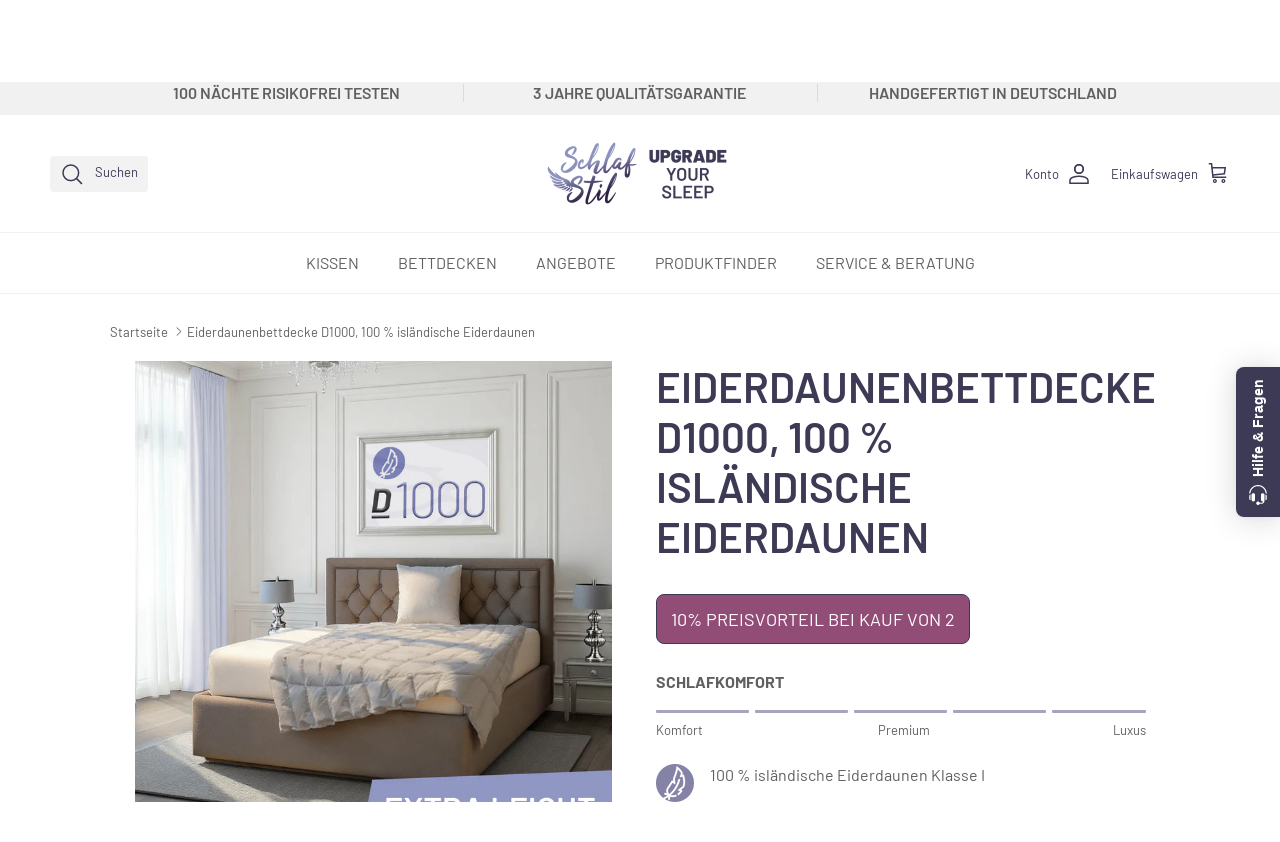

--- FILE ---
content_type: text/javascript; charset=utf-8
request_url: https://www.schlafstil.com/products/eiderdaunenbettdecke-schlafstil-d1000-100-islaendische-eiderdaunen.js
body_size: 1982
content:
{"id":8476514681170,"title":"Eiderdaunenbettdecke D1000, 100 % isländische Eiderdaunen","handle":"eiderdaunenbettdecke-schlafstil-d1000-100-islaendische-eiderdaunen","description":"\u003cul data-mce-fragment=\"1\"\u003e\n\u003cli data-mce-fragment=\"1\"\u003eExtreme Leichtigkeit dank hochwertiger isländischer Eiderdaunen\u003c\/li\u003e\n\u003cli data-mce-fragment=\"1\"\u003eHöchste Qualität für langanhaltenden Schlafkomfort\u003c\/li\u003e\n\u003cli data-mce-fragment=\"1\"\u003eBeste Wärmeisolierung und Feuchtigkeitsregulierung\u003c\/li\u003e\n\u003cli data-mce-fragment=\"1\"\u003eOptimale Körperanpassung durch spezielle Steppung\u003c\/li\u003e\n\u003cli data-mce-fragment=\"1\"\u003eProfessionelle Reinigung empfohlen\u003c\/li\u003e\n\u003c\/ul\u003e","published_at":"2023-06-14T08:46:53+02:00","created_at":"2023-06-14T08:46:53+02:00","vendor":"Schlafstil","type":"","tags":["135x200","allergikerbettdecken","bettdecken","daunendecken","kassettendecken"],"price":179000,"price_min":179000,"price_max":1284900,"available":true,"price_varies":true,"compare_at_price":179000,"compare_at_price_min":179000,"compare_at_price_max":1284900,"compare_at_price_varies":true,"variants":[{"id":46690447589714,"title":"Extraleicht \/ 135x200","option1":"Extraleicht","option2":"135x200","option3":null,"sku":"673182","requires_shipping":true,"taxable":true,"featured_image":{"id":63973951635794,"product_id":8476514681170,"position":15,"created_at":"2025-09-11T15:54:06+02:00","updated_at":"2025-09-11T16:02:18+02:00","alt":null,"width":1333,"height":1333,"src":"https:\/\/cdn.shopify.com\/s\/files\/1\/0753\/8937\/0706\/files\/d1000_el_relight.jpg?v=1757599338","variant_ids":[46690447589714,46690447622482,46690447655250,46690447688018,46690447720786,46690447753554]},"available":true,"name":"Eiderdaunenbettdecke D1000, 100 % isländische Eiderdaunen - Extraleicht \/ 135x200","public_title":"Extraleicht \/ 135x200","options":["Extraleicht","135x200"],"price":179000,"weight":4000,"compare_at_price":179000,"inventory_management":"shopify","barcode":"4033829673182","featured_media":{"alt":null,"id":52797679436114,"position":15,"preview_image":{"aspect_ratio":1.0,"height":1333,"width":1333,"src":"https:\/\/cdn.shopify.com\/s\/files\/1\/0753\/8937\/0706\/files\/d1000_el_relight.jpg?v=1757599338"}},"requires_selling_plan":false,"selling_plan_allocations":[]},{"id":46690447622482,"title":"Extraleicht \/ 155x200","option1":"Extraleicht","option2":"155x200","option3":null,"sku":"673199","requires_shipping":true,"taxable":true,"featured_image":{"id":63973951635794,"product_id":8476514681170,"position":15,"created_at":"2025-09-11T15:54:06+02:00","updated_at":"2025-09-11T16:02:18+02:00","alt":null,"width":1333,"height":1333,"src":"https:\/\/cdn.shopify.com\/s\/files\/1\/0753\/8937\/0706\/files\/d1000_el_relight.jpg?v=1757599338","variant_ids":[46690447589714,46690447622482,46690447655250,46690447688018,46690447720786,46690447753554]},"available":true,"name":"Eiderdaunenbettdecke D1000, 100 % isländische Eiderdaunen - Extraleicht \/ 155x200","public_title":"Extraleicht \/ 155x200","options":["Extraleicht","155x200"],"price":212900,"weight":4000,"compare_at_price":212900,"inventory_management":"shopify","barcode":"4033829673199","featured_media":{"alt":null,"id":52797679436114,"position":15,"preview_image":{"aspect_ratio":1.0,"height":1333,"width":1333,"src":"https:\/\/cdn.shopify.com\/s\/files\/1\/0753\/8937\/0706\/files\/d1000_el_relight.jpg?v=1757599338"}},"requires_selling_plan":false,"selling_plan_allocations":[]},{"id":46690447655250,"title":"Extraleicht \/ 155x220","option1":"Extraleicht","option2":"155x220","option3":null,"sku":"673205","requires_shipping":true,"taxable":true,"featured_image":{"id":63973951635794,"product_id":8476514681170,"position":15,"created_at":"2025-09-11T15:54:06+02:00","updated_at":"2025-09-11T16:02:18+02:00","alt":null,"width":1333,"height":1333,"src":"https:\/\/cdn.shopify.com\/s\/files\/1\/0753\/8937\/0706\/files\/d1000_el_relight.jpg?v=1757599338","variant_ids":[46690447589714,46690447622482,46690447655250,46690447688018,46690447720786,46690447753554]},"available":true,"name":"Eiderdaunenbettdecke D1000, 100 % isländische Eiderdaunen - Extraleicht \/ 155x220","public_title":"Extraleicht \/ 155x220","options":["Extraleicht","155x220"],"price":238900,"weight":4000,"compare_at_price":238900,"inventory_management":"shopify","barcode":"4033829673205","featured_media":{"alt":null,"id":52797679436114,"position":15,"preview_image":{"aspect_ratio":1.0,"height":1333,"width":1333,"src":"https:\/\/cdn.shopify.com\/s\/files\/1\/0753\/8937\/0706\/files\/d1000_el_relight.jpg?v=1757599338"}},"requires_selling_plan":false,"selling_plan_allocations":[]},{"id":46690447688018,"title":"Extraleicht \/ 200x200","option1":"Extraleicht","option2":"200x200","option3":null,"sku":"673212","requires_shipping":true,"taxable":true,"featured_image":{"id":63973951635794,"product_id":8476514681170,"position":15,"created_at":"2025-09-11T15:54:06+02:00","updated_at":"2025-09-11T16:02:18+02:00","alt":null,"width":1333,"height":1333,"src":"https:\/\/cdn.shopify.com\/s\/files\/1\/0753\/8937\/0706\/files\/d1000_el_relight.jpg?v=1757599338","variant_ids":[46690447589714,46690447622482,46690447655250,46690447688018,46690447720786,46690447753554]},"available":true,"name":"Eiderdaunenbettdecke D1000, 100 % isländische Eiderdaunen - Extraleicht \/ 200x200","public_title":"Extraleicht \/ 200x200","options":["Extraleicht","200x200"],"price":285900,"weight":4000,"compare_at_price":285900,"inventory_management":"shopify","barcode":"4033829673212","featured_media":{"alt":null,"id":52797679436114,"position":15,"preview_image":{"aspect_ratio":1.0,"height":1333,"width":1333,"src":"https:\/\/cdn.shopify.com\/s\/files\/1\/0753\/8937\/0706\/files\/d1000_el_relight.jpg?v=1757599338"}},"requires_selling_plan":false,"selling_plan_allocations":[]},{"id":46690447720786,"title":"Extraleicht \/ 200x220","option1":"Extraleicht","option2":"200x220","option3":null,"sku":"673229","requires_shipping":true,"taxable":true,"featured_image":{"id":63973951635794,"product_id":8476514681170,"position":15,"created_at":"2025-09-11T15:54:06+02:00","updated_at":"2025-09-11T16:02:18+02:00","alt":null,"width":1333,"height":1333,"src":"https:\/\/cdn.shopify.com\/s\/files\/1\/0753\/8937\/0706\/files\/d1000_el_relight.jpg?v=1757599338","variant_ids":[46690447589714,46690447622482,46690447655250,46690447688018,46690447720786,46690447753554]},"available":true,"name":"Eiderdaunenbettdecke D1000, 100 % isländische Eiderdaunen - Extraleicht \/ 200x220","public_title":"Extraleicht \/ 200x220","options":["Extraleicht","200x220"],"price":318900,"weight":4000,"compare_at_price":318900,"inventory_management":"shopify","barcode":"4033829673229","featured_media":{"alt":null,"id":52797679436114,"position":15,"preview_image":{"aspect_ratio":1.0,"height":1333,"width":1333,"src":"https:\/\/cdn.shopify.com\/s\/files\/1\/0753\/8937\/0706\/files\/d1000_el_relight.jpg?v=1757599338"}},"requires_selling_plan":false,"selling_plan_allocations":[]},{"id":46690447753554,"title":"Extraleicht \/ 240x220","option1":"Extraleicht","option2":"240x220","option3":null,"sku":"673236","requires_shipping":true,"taxable":true,"featured_image":{"id":63973951635794,"product_id":8476514681170,"position":15,"created_at":"2025-09-11T15:54:06+02:00","updated_at":"2025-09-11T16:02:18+02:00","alt":null,"width":1333,"height":1333,"src":"https:\/\/cdn.shopify.com\/s\/files\/1\/0753\/8937\/0706\/files\/d1000_el_relight.jpg?v=1757599338","variant_ids":[46690447589714,46690447622482,46690447655250,46690447688018,46690447720786,46690447753554]},"available":true,"name":"Eiderdaunenbettdecke D1000, 100 % isländische Eiderdaunen - Extraleicht \/ 240x220","public_title":"Extraleicht \/ 240x220","options":["Extraleicht","240x220"],"price":384900,"weight":4000,"compare_at_price":384900,"inventory_management":"shopify","barcode":"4033829673236","featured_media":{"alt":null,"id":52797679436114,"position":15,"preview_image":{"aspect_ratio":1.0,"height":1333,"width":1333,"src":"https:\/\/cdn.shopify.com\/s\/files\/1\/0753\/8937\/0706\/files\/d1000_el_relight.jpg?v=1757599338"}},"requires_selling_plan":false,"selling_plan_allocations":[]},{"id":46690447786322,"title":"Medium \/ 135x200","option1":"Medium","option2":"135x200","option3":null,"sku":"673243","requires_shipping":true,"taxable":true,"featured_image":{"id":63973951603026,"product_id":8476514681170,"position":17,"created_at":"2025-09-11T15:54:06+02:00","updated_at":"2025-09-11T16:02:18+02:00","alt":null,"width":1333,"height":1333,"src":"https:\/\/cdn.shopify.com\/s\/files\/1\/0753\/8937\/0706\/files\/d1000_me_relight.jpg?v=1757599338","variant_ids":[46690447786322,46690447819090,46690447851858,46690447884626,46690447917394,46690447950162]},"available":true,"name":"Eiderdaunenbettdecke D1000, 100 % isländische Eiderdaunen - Medium \/ 135x200","public_title":"Medium \/ 135x200","options":["Medium","135x200"],"price":299000,"weight":4000,"compare_at_price":299000,"inventory_management":"shopify","barcode":"4033829673243","featured_media":{"alt":null,"id":52797679403346,"position":17,"preview_image":{"aspect_ratio":1.0,"height":1333,"width":1333,"src":"https:\/\/cdn.shopify.com\/s\/files\/1\/0753\/8937\/0706\/files\/d1000_me_relight.jpg?v=1757599338"}},"requires_selling_plan":false,"selling_plan_allocations":[]},{"id":46690447819090,"title":"Medium \/ 155x200","option1":"Medium","option2":"155x200","option3":null,"sku":"673250","requires_shipping":true,"taxable":true,"featured_image":{"id":63973951603026,"product_id":8476514681170,"position":17,"created_at":"2025-09-11T15:54:06+02:00","updated_at":"2025-09-11T16:02:18+02:00","alt":null,"width":1333,"height":1333,"src":"https:\/\/cdn.shopify.com\/s\/files\/1\/0753\/8937\/0706\/files\/d1000_me_relight.jpg?v=1757599338","variant_ids":[46690447786322,46690447819090,46690447851858,46690447884626,46690447917394,46690447950162]},"available":true,"name":"Eiderdaunenbettdecke D1000, 100 % isländische Eiderdaunen - Medium \/ 155x200","public_title":"Medium \/ 155x200","options":["Medium","155x200"],"price":354900,"weight":4000,"compare_at_price":354900,"inventory_management":"shopify","barcode":"4033829673250","featured_media":{"alt":null,"id":52797679403346,"position":17,"preview_image":{"aspect_ratio":1.0,"height":1333,"width":1333,"src":"https:\/\/cdn.shopify.com\/s\/files\/1\/0753\/8937\/0706\/files\/d1000_me_relight.jpg?v=1757599338"}},"requires_selling_plan":false,"selling_plan_allocations":[]},{"id":46690447851858,"title":"Medium \/ 155x220","option1":"Medium","option2":"155x220","option3":null,"sku":"673267","requires_shipping":true,"taxable":true,"featured_image":{"id":63973951603026,"product_id":8476514681170,"position":17,"created_at":"2025-09-11T15:54:06+02:00","updated_at":"2025-09-11T16:02:18+02:00","alt":null,"width":1333,"height":1333,"src":"https:\/\/cdn.shopify.com\/s\/files\/1\/0753\/8937\/0706\/files\/d1000_me_relight.jpg?v=1757599338","variant_ids":[46690447786322,46690447819090,46690447851858,46690447884626,46690447917394,46690447950162]},"available":true,"name":"Eiderdaunenbettdecke D1000, 100 % isländische Eiderdaunen - Medium \/ 155x220","public_title":"Medium \/ 155x220","options":["Medium","155x220"],"price":398900,"weight":4000,"compare_at_price":398900,"inventory_management":"shopify","barcode":"4033829673267","featured_media":{"alt":null,"id":52797679403346,"position":17,"preview_image":{"aspect_ratio":1.0,"height":1333,"width":1333,"src":"https:\/\/cdn.shopify.com\/s\/files\/1\/0753\/8937\/0706\/files\/d1000_me_relight.jpg?v=1757599338"}},"requires_selling_plan":false,"selling_plan_allocations":[]},{"id":46690447884626,"title":"Medium \/ 200x200","option1":"Medium","option2":"200x200","option3":null,"sku":"673274","requires_shipping":true,"taxable":true,"featured_image":{"id":63973951603026,"product_id":8476514681170,"position":17,"created_at":"2025-09-11T15:54:06+02:00","updated_at":"2025-09-11T16:02:18+02:00","alt":null,"width":1333,"height":1333,"src":"https:\/\/cdn.shopify.com\/s\/files\/1\/0753\/8937\/0706\/files\/d1000_me_relight.jpg?v=1757599338","variant_ids":[46690447786322,46690447819090,46690447851858,46690447884626,46690447917394,46690447950162]},"available":true,"name":"Eiderdaunenbettdecke D1000, 100 % isländische Eiderdaunen - Medium \/ 200x200","public_title":"Medium \/ 200x200","options":["Medium","200x200"],"price":476900,"weight":4000,"compare_at_price":476900,"inventory_management":"shopify","barcode":"4033829673274","featured_media":{"alt":null,"id":52797679403346,"position":17,"preview_image":{"aspect_ratio":1.0,"height":1333,"width":1333,"src":"https:\/\/cdn.shopify.com\/s\/files\/1\/0753\/8937\/0706\/files\/d1000_me_relight.jpg?v=1757599338"}},"requires_selling_plan":false,"selling_plan_allocations":[]},{"id":46690447917394,"title":"Medium \/ 200x220","option1":"Medium","option2":"200x220","option3":null,"sku":"673281","requires_shipping":true,"taxable":true,"featured_image":{"id":63973951603026,"product_id":8476514681170,"position":17,"created_at":"2025-09-11T15:54:06+02:00","updated_at":"2025-09-11T16:02:18+02:00","alt":null,"width":1333,"height":1333,"src":"https:\/\/cdn.shopify.com\/s\/files\/1\/0753\/8937\/0706\/files\/d1000_me_relight.jpg?v=1757599338","variant_ids":[46690447786322,46690447819090,46690447851858,46690447884626,46690447917394,46690447950162]},"available":true,"name":"Eiderdaunenbettdecke D1000, 100 % isländische Eiderdaunen - Medium \/ 200x220","public_title":"Medium \/ 200x220","options":["Medium","200x220"],"price":531900,"weight":4000,"compare_at_price":531900,"inventory_management":"shopify","barcode":"4033829673281","featured_media":{"alt":null,"id":52797679403346,"position":17,"preview_image":{"aspect_ratio":1.0,"height":1333,"width":1333,"src":"https:\/\/cdn.shopify.com\/s\/files\/1\/0753\/8937\/0706\/files\/d1000_me_relight.jpg?v=1757599338"}},"requires_selling_plan":false,"selling_plan_allocations":[]},{"id":46690447950162,"title":"Medium \/ 240x220","option1":"Medium","option2":"240x220","option3":null,"sku":"673298","requires_shipping":true,"taxable":true,"featured_image":{"id":63973951603026,"product_id":8476514681170,"position":17,"created_at":"2025-09-11T15:54:06+02:00","updated_at":"2025-09-11T16:02:18+02:00","alt":null,"width":1333,"height":1333,"src":"https:\/\/cdn.shopify.com\/s\/files\/1\/0753\/8937\/0706\/files\/d1000_me_relight.jpg?v=1757599338","variant_ids":[46690447786322,46690447819090,46690447851858,46690447884626,46690447917394,46690447950162]},"available":true,"name":"Eiderdaunenbettdecke D1000, 100 % isländische Eiderdaunen - Medium \/ 240x220","public_title":"Medium \/ 240x220","options":["Medium","240x220"],"price":642900,"weight":4000,"compare_at_price":642900,"inventory_management":"shopify","barcode":"4033829673298","featured_media":{"alt":null,"id":52797679403346,"position":17,"preview_image":{"aspect_ratio":1.0,"height":1333,"width":1333,"src":"https:\/\/cdn.shopify.com\/s\/files\/1\/0753\/8937\/0706\/files\/d1000_me_relight.jpg?v=1757599338"}},"requires_selling_plan":false,"selling_plan_allocations":[]},{"id":46690447982930,"title":"Normal \/ 135x200","option1":"Normal","option2":"135x200","option3":null,"sku":"673304","requires_shipping":true,"taxable":true,"featured_image":{"id":63973951701330,"product_id":8476514681170,"position":18,"created_at":"2025-09-11T15:54:06+02:00","updated_at":"2025-09-11T16:02:18+02:00","alt":null,"width":1333,"height":1333,"src":"https:\/\/cdn.shopify.com\/s\/files\/1\/0753\/8937\/0706\/files\/d1000_no_relight.jpg?v=1757599338","variant_ids":[46690447982930,46690448015698,46690448048466,46690448081234,46690448114002,46690448146770]},"available":true,"name":"Eiderdaunenbettdecke D1000, 100 % isländische Eiderdaunen - Normal \/ 135x200","public_title":"Normal \/ 135x200","options":["Normal","135x200"],"price":399000,"weight":4000,"compare_at_price":399000,"inventory_management":"shopify","barcode":"4033829673304","featured_media":{"alt":null,"id":52797679501650,"position":18,"preview_image":{"aspect_ratio":1.0,"height":1333,"width":1333,"src":"https:\/\/cdn.shopify.com\/s\/files\/1\/0753\/8937\/0706\/files\/d1000_no_relight.jpg?v=1757599338"}},"requires_selling_plan":false,"selling_plan_allocations":[]},{"id":46690448015698,"title":"Normal \/ 155x200","option1":"Normal","option2":"155x200","option3":null,"sku":"673311","requires_shipping":true,"taxable":true,"featured_image":{"id":63973951701330,"product_id":8476514681170,"position":18,"created_at":"2025-09-11T15:54:06+02:00","updated_at":"2025-09-11T16:02:18+02:00","alt":null,"width":1333,"height":1333,"src":"https:\/\/cdn.shopify.com\/s\/files\/1\/0753\/8937\/0706\/files\/d1000_no_relight.jpg?v=1757599338","variant_ids":[46690447982930,46690448015698,46690448048466,46690448081234,46690448114002,46690448146770]},"available":true,"name":"Eiderdaunenbettdecke D1000, 100 % isländische Eiderdaunen - Normal \/ 155x200","public_title":"Normal \/ 155x200","options":["Normal","155x200"],"price":472900,"weight":4000,"compare_at_price":472900,"inventory_management":"shopify","barcode":"4033829673311","featured_media":{"alt":null,"id":52797679501650,"position":18,"preview_image":{"aspect_ratio":1.0,"height":1333,"width":1333,"src":"https:\/\/cdn.shopify.com\/s\/files\/1\/0753\/8937\/0706\/files\/d1000_no_relight.jpg?v=1757599338"}},"requires_selling_plan":false,"selling_plan_allocations":[]},{"id":46690448048466,"title":"Normal \/ 155x220","option1":"Normal","option2":"155x220","option3":null,"sku":"673328","requires_shipping":true,"taxable":true,"featured_image":{"id":63973951701330,"product_id":8476514681170,"position":18,"created_at":"2025-09-11T15:54:06+02:00","updated_at":"2025-09-11T16:02:18+02:00","alt":null,"width":1333,"height":1333,"src":"https:\/\/cdn.shopify.com\/s\/files\/1\/0753\/8937\/0706\/files\/d1000_no_relight.jpg?v=1757599338","variant_ids":[46690447982930,46690448015698,46690448048466,46690448081234,46690448114002,46690448146770]},"available":true,"name":"Eiderdaunenbettdecke D1000, 100 % isländische Eiderdaunen - Normal \/ 155x220","public_title":"Normal \/ 155x220","options":["Normal","155x220"],"price":531900,"weight":4000,"compare_at_price":531900,"inventory_management":"shopify","barcode":"4033829673328","featured_media":{"alt":null,"id":52797679501650,"position":18,"preview_image":{"aspect_ratio":1.0,"height":1333,"width":1333,"src":"https:\/\/cdn.shopify.com\/s\/files\/1\/0753\/8937\/0706\/files\/d1000_no_relight.jpg?v=1757599338"}},"requires_selling_plan":false,"selling_plan_allocations":[]},{"id":46690448081234,"title":"Normal \/ 200x200","option1":"Normal","option2":"200x200","option3":null,"sku":"673335","requires_shipping":true,"taxable":true,"featured_image":{"id":63973951701330,"product_id":8476514681170,"position":18,"created_at":"2025-09-11T15:54:06+02:00","updated_at":"2025-09-11T16:02:18+02:00","alt":null,"width":1333,"height":1333,"src":"https:\/\/cdn.shopify.com\/s\/files\/1\/0753\/8937\/0706\/files\/d1000_no_relight.jpg?v=1757599338","variant_ids":[46690447982930,46690448015698,46690448048466,46690448081234,46690448114002,46690448146770]},"available":true,"name":"Eiderdaunenbettdecke D1000, 100 % isländische Eiderdaunen - Normal \/ 200x200","public_title":"Normal \/ 200x200","options":["Normal","200x200"],"price":635900,"weight":4000,"compare_at_price":635900,"inventory_management":"shopify","barcode":"4033829673335","featured_media":{"alt":null,"id":52797679501650,"position":18,"preview_image":{"aspect_ratio":1.0,"height":1333,"width":1333,"src":"https:\/\/cdn.shopify.com\/s\/files\/1\/0753\/8937\/0706\/files\/d1000_no_relight.jpg?v=1757599338"}},"requires_selling_plan":false,"selling_plan_allocations":[]},{"id":46690448114002,"title":"Normal \/ 200x220","option1":"Normal","option2":"200x220","option3":null,"sku":"673342","requires_shipping":true,"taxable":true,"featured_image":{"id":63973951701330,"product_id":8476514681170,"position":18,"created_at":"2025-09-11T15:54:06+02:00","updated_at":"2025-09-11T16:02:18+02:00","alt":null,"width":1333,"height":1333,"src":"https:\/\/cdn.shopify.com\/s\/files\/1\/0753\/8937\/0706\/files\/d1000_no_relight.jpg?v=1757599338","variant_ids":[46690447982930,46690448015698,46690448048466,46690448081234,46690448114002,46690448146770]},"available":true,"name":"Eiderdaunenbettdecke D1000, 100 % isländische Eiderdaunen - Normal \/ 200x220","public_title":"Normal \/ 200x220","options":["Normal","200x220"],"price":709900,"weight":4000,"compare_at_price":709900,"inventory_management":"shopify","barcode":"4033829673342","featured_media":{"alt":null,"id":52797679501650,"position":18,"preview_image":{"aspect_ratio":1.0,"height":1333,"width":1333,"src":"https:\/\/cdn.shopify.com\/s\/files\/1\/0753\/8937\/0706\/files\/d1000_no_relight.jpg?v=1757599338"}},"requires_selling_plan":false,"selling_plan_allocations":[]},{"id":46690448146770,"title":"Normal \/ 240x220","option1":"Normal","option2":"240x220","option3":null,"sku":"673359","requires_shipping":true,"taxable":true,"featured_image":{"id":63973951701330,"product_id":8476514681170,"position":18,"created_at":"2025-09-11T15:54:06+02:00","updated_at":"2025-09-11T16:02:18+02:00","alt":null,"width":1333,"height":1333,"src":"https:\/\/cdn.shopify.com\/s\/files\/1\/0753\/8937\/0706\/files\/d1000_no_relight.jpg?v=1757599338","variant_ids":[46690447982930,46690448015698,46690448048466,46690448081234,46690448114002,46690448146770]},"available":true,"name":"Eiderdaunenbettdecke D1000, 100 % isländische Eiderdaunen - Normal \/ 240x220","public_title":"Normal \/ 240x220","options":["Normal","240x220"],"price":856900,"weight":4000,"compare_at_price":856900,"inventory_management":"shopify","barcode":"4033829673359","featured_media":{"alt":null,"id":52797679501650,"position":18,"preview_image":{"aspect_ratio":1.0,"height":1333,"width":1333,"src":"https:\/\/cdn.shopify.com\/s\/files\/1\/0753\/8937\/0706\/files\/d1000_no_relight.jpg?v=1757599338"}},"requires_selling_plan":false,"selling_plan_allocations":[]},{"id":46690448179538,"title":"Warm \/ 135x200","option1":"Warm","option2":"135x200","option3":null,"sku":"673366","requires_shipping":true,"taxable":true,"featured_image":{"id":63973951668562,"product_id":8476514681170,"position":19,"created_at":"2025-09-11T15:54:06+02:00","updated_at":"2025-09-11T16:02:18+02:00","alt":null,"width":1333,"height":1333,"src":"https:\/\/cdn.shopify.com\/s\/files\/1\/0753\/8937\/0706\/files\/d1000_wa_relight.jpg?v=1757599338","variant_ids":[46690448179538,46690448212306,46690448245074,46690448277842,46690448310610,46690448343378]},"available":true,"name":"Eiderdaunenbettdecke D1000, 100 % isländische Eiderdaunen - Warm \/ 135x200","public_title":"Warm \/ 135x200","options":["Warm","135x200"],"price":499000,"weight":4000,"compare_at_price":499000,"inventory_management":"shopify","barcode":"4033829673366","featured_media":{"alt":null,"id":52797679468882,"position":19,"preview_image":{"aspect_ratio":1.0,"height":1333,"width":1333,"src":"https:\/\/cdn.shopify.com\/s\/files\/1\/0753\/8937\/0706\/files\/d1000_wa_relight.jpg?v=1757599338"}},"requires_selling_plan":false,"selling_plan_allocations":[]},{"id":46690448212306,"title":"Warm \/ 155x200","option1":"Warm","option2":"155x200","option3":null,"sku":"673373","requires_shipping":true,"taxable":true,"featured_image":{"id":63973951668562,"product_id":8476514681170,"position":19,"created_at":"2025-09-11T15:54:06+02:00","updated_at":"2025-09-11T16:02:18+02:00","alt":null,"width":1333,"height":1333,"src":"https:\/\/cdn.shopify.com\/s\/files\/1\/0753\/8937\/0706\/files\/d1000_wa_relight.jpg?v=1757599338","variant_ids":[46690448179538,46690448212306,46690448245074,46690448277842,46690448310610,46690448343378]},"available":true,"name":"Eiderdaunenbettdecke D1000, 100 % isländische Eiderdaunen - Warm \/ 155x200","public_title":"Warm \/ 155x200","options":["Warm","155x200"],"price":591900,"weight":4000,"compare_at_price":591900,"inventory_management":"shopify","barcode":"4033829673373","featured_media":{"alt":null,"id":52797679468882,"position":19,"preview_image":{"aspect_ratio":1.0,"height":1333,"width":1333,"src":"https:\/\/cdn.shopify.com\/s\/files\/1\/0753\/8937\/0706\/files\/d1000_wa_relight.jpg?v=1757599338"}},"requires_selling_plan":false,"selling_plan_allocations":[]},{"id":46690448245074,"title":"Warm \/ 155x220","option1":"Warm","option2":"155x220","option3":null,"sku":"673380","requires_shipping":true,"taxable":true,"featured_image":{"id":63973951668562,"product_id":8476514681170,"position":19,"created_at":"2025-09-11T15:54:06+02:00","updated_at":"2025-09-11T16:02:18+02:00","alt":null,"width":1333,"height":1333,"src":"https:\/\/cdn.shopify.com\/s\/files\/1\/0753\/8937\/0706\/files\/d1000_wa_relight.jpg?v=1757599338","variant_ids":[46690448179538,46690448212306,46690448245074,46690448277842,46690448310610,46690448343378]},"available":true,"name":"Eiderdaunenbettdecke D1000, 100 % isländische Eiderdaunen - Warm \/ 155x220","public_title":"Warm \/ 155x220","options":["Warm","155x220"],"price":665900,"weight":4000,"compare_at_price":665900,"inventory_management":"shopify","barcode":"4033829673380","featured_media":{"alt":null,"id":52797679468882,"position":19,"preview_image":{"aspect_ratio":1.0,"height":1333,"width":1333,"src":"https:\/\/cdn.shopify.com\/s\/files\/1\/0753\/8937\/0706\/files\/d1000_wa_relight.jpg?v=1757599338"}},"requires_selling_plan":false,"selling_plan_allocations":[]},{"id":46690448277842,"title":"Warm \/ 200x200","option1":"Warm","option2":"200x200","option3":null,"sku":"673397","requires_shipping":true,"taxable":true,"featured_image":{"id":63973951668562,"product_id":8476514681170,"position":19,"created_at":"2025-09-11T15:54:06+02:00","updated_at":"2025-09-11T16:02:18+02:00","alt":null,"width":1333,"height":1333,"src":"https:\/\/cdn.shopify.com\/s\/files\/1\/0753\/8937\/0706\/files\/d1000_wa_relight.jpg?v=1757599338","variant_ids":[46690448179538,46690448212306,46690448245074,46690448277842,46690448310610,46690448343378]},"available":true,"name":"Eiderdaunenbettdecke D1000, 100 % isländische Eiderdaunen - Warm \/ 200x200","public_title":"Warm \/ 200x200","options":["Warm","200x200"],"price":794900,"weight":4000,"compare_at_price":794900,"inventory_management":"shopify","barcode":"4033829673397","featured_media":{"alt":null,"id":52797679468882,"position":19,"preview_image":{"aspect_ratio":1.0,"height":1333,"width":1333,"src":"https:\/\/cdn.shopify.com\/s\/files\/1\/0753\/8937\/0706\/files\/d1000_wa_relight.jpg?v=1757599338"}},"requires_selling_plan":false,"selling_plan_allocations":[]},{"id":46690448310610,"title":"Warm \/ 200x220","option1":"Warm","option2":"200x220","option3":null,"sku":"673403","requires_shipping":true,"taxable":true,"featured_image":{"id":63973951668562,"product_id":8476514681170,"position":19,"created_at":"2025-09-11T15:54:06+02:00","updated_at":"2025-09-11T16:02:18+02:00","alt":null,"width":1333,"height":1333,"src":"https:\/\/cdn.shopify.com\/s\/files\/1\/0753\/8937\/0706\/files\/d1000_wa_relight.jpg?v=1757599338","variant_ids":[46690448179538,46690448212306,46690448245074,46690448277842,46690448310610,46690448343378]},"available":true,"name":"Eiderdaunenbettdecke D1000, 100 % isländische Eiderdaunen - Warm \/ 200x220","public_title":"Warm \/ 200x220","options":["Warm","200x220"],"price":886900,"weight":4000,"compare_at_price":886900,"inventory_management":"shopify","barcode":"4033829673403","featured_media":{"alt":null,"id":52797679468882,"position":19,"preview_image":{"aspect_ratio":1.0,"height":1333,"width":1333,"src":"https:\/\/cdn.shopify.com\/s\/files\/1\/0753\/8937\/0706\/files\/d1000_wa_relight.jpg?v=1757599338"}},"requires_selling_plan":false,"selling_plan_allocations":[]},{"id":46690448343378,"title":"Warm \/ 240x220","option1":"Warm","option2":"240x220","option3":null,"sku":"673410","requires_shipping":true,"taxable":true,"featured_image":{"id":63973951668562,"product_id":8476514681170,"position":19,"created_at":"2025-09-11T15:54:06+02:00","updated_at":"2025-09-11T16:02:18+02:00","alt":null,"width":1333,"height":1333,"src":"https:\/\/cdn.shopify.com\/s\/files\/1\/0753\/8937\/0706\/files\/d1000_wa_relight.jpg?v=1757599338","variant_ids":[46690448179538,46690448212306,46690448245074,46690448277842,46690448310610,46690448343378]},"available":true,"name":"Eiderdaunenbettdecke D1000, 100 % isländische Eiderdaunen - Warm \/ 240x220","public_title":"Warm \/ 240x220","options":["Warm","240x220"],"price":1071900,"weight":4000,"compare_at_price":1071900,"inventory_management":"shopify","barcode":"4033829673410","featured_media":{"alt":null,"id":52797679468882,"position":19,"preview_image":{"aspect_ratio":1.0,"height":1333,"width":1333,"src":"https:\/\/cdn.shopify.com\/s\/files\/1\/0753\/8937\/0706\/files\/d1000_wa_relight.jpg?v=1757599338"}},"requires_selling_plan":false,"selling_plan_allocations":[]},{"id":46690448376146,"title":"Extrawarm \/ 135x200","option1":"Extrawarm","option2":"135x200","option3":null,"sku":"673427","requires_shipping":true,"taxable":true,"featured_image":{"id":63973951439186,"product_id":8476514681170,"position":16,"created_at":"2025-09-11T15:54:06+02:00","updated_at":"2025-09-11T16:02:18+02:00","alt":null,"width":1333,"height":1333,"src":"https:\/\/cdn.shopify.com\/s\/files\/1\/0753\/8937\/0706\/files\/d1000_ew_relight.jpg?v=1757599338","variant_ids":[46690448376146,46690448408914,46690448474450,46690448507218,46690448539986,46690448572754]},"available":true,"name":"Eiderdaunenbettdecke D1000, 100 % isländische Eiderdaunen - Extrawarm \/ 135x200","public_title":"Extrawarm \/ 135x200","options":["Extrawarm","135x200"],"price":599000,"weight":4000,"compare_at_price":599000,"inventory_management":"shopify","barcode":"4033829673427","featured_media":{"alt":null,"id":52797679239506,"position":16,"preview_image":{"aspect_ratio":1.0,"height":1333,"width":1333,"src":"https:\/\/cdn.shopify.com\/s\/files\/1\/0753\/8937\/0706\/files\/d1000_ew_relight.jpg?v=1757599338"}},"requires_selling_plan":false,"selling_plan_allocations":[]},{"id":46690448408914,"title":"Extrawarm \/ 155x200","option1":"Extrawarm","option2":"155x200","option3":null,"sku":"673434","requires_shipping":true,"taxable":true,"featured_image":{"id":63973951439186,"product_id":8476514681170,"position":16,"created_at":"2025-09-11T15:54:06+02:00","updated_at":"2025-09-11T16:02:18+02:00","alt":null,"width":1333,"height":1333,"src":"https:\/\/cdn.shopify.com\/s\/files\/1\/0753\/8937\/0706\/files\/d1000_ew_relight.jpg?v=1757599338","variant_ids":[46690448376146,46690448408914,46690448474450,46690448507218,46690448539986,46690448572754]},"available":true,"name":"Eiderdaunenbettdecke D1000, 100 % isländische Eiderdaunen - Extrawarm \/ 155x200","public_title":"Extrawarm \/ 155x200","options":["Extrawarm","155x200"],"price":708900,"weight":4000,"compare_at_price":708900,"inventory_management":"shopify","barcode":"4033829673434","featured_media":{"alt":null,"id":52797679239506,"position":16,"preview_image":{"aspect_ratio":1.0,"height":1333,"width":1333,"src":"https:\/\/cdn.shopify.com\/s\/files\/1\/0753\/8937\/0706\/files\/d1000_ew_relight.jpg?v=1757599338"}},"requires_selling_plan":false,"selling_plan_allocations":[]},{"id":46690448474450,"title":"Extrawarm \/ 155x220","option1":"Extrawarm","option2":"155x220","option3":null,"sku":"673441","requires_shipping":true,"taxable":true,"featured_image":{"id":63973951439186,"product_id":8476514681170,"position":16,"created_at":"2025-09-11T15:54:06+02:00","updated_at":"2025-09-11T16:02:18+02:00","alt":null,"width":1333,"height":1333,"src":"https:\/\/cdn.shopify.com\/s\/files\/1\/0753\/8937\/0706\/files\/d1000_ew_relight.jpg?v=1757599338","variant_ids":[46690448376146,46690448408914,46690448474450,46690448507218,46690448539986,46690448572754]},"available":true,"name":"Eiderdaunenbettdecke D1000, 100 % isländische Eiderdaunen - Extrawarm \/ 155x220","public_title":"Extrawarm \/ 155x220","options":["Extrawarm","155x220"],"price":797900,"weight":4000,"compare_at_price":797900,"inventory_management":"shopify","barcode":"4033829673441","featured_media":{"alt":null,"id":52797679239506,"position":16,"preview_image":{"aspect_ratio":1.0,"height":1333,"width":1333,"src":"https:\/\/cdn.shopify.com\/s\/files\/1\/0753\/8937\/0706\/files\/d1000_ew_relight.jpg?v=1757599338"}},"requires_selling_plan":false,"selling_plan_allocations":[]},{"id":46690448507218,"title":"Extrawarm \/ 200x200","option1":"Extrawarm","option2":"200x200","option3":null,"sku":"673458","requires_shipping":true,"taxable":true,"featured_image":{"id":63973951439186,"product_id":8476514681170,"position":16,"created_at":"2025-09-11T15:54:06+02:00","updated_at":"2025-09-11T16:02:18+02:00","alt":null,"width":1333,"height":1333,"src":"https:\/\/cdn.shopify.com\/s\/files\/1\/0753\/8937\/0706\/files\/d1000_ew_relight.jpg?v=1757599338","variant_ids":[46690448376146,46690448408914,46690448474450,46690448507218,46690448539986,46690448572754]},"available":true,"name":"Eiderdaunenbettdecke D1000, 100 % isländische Eiderdaunen - Extrawarm \/ 200x200","public_title":"Extrawarm \/ 200x200","options":["Extrawarm","200x200"],"price":952900,"weight":4000,"compare_at_price":952900,"inventory_management":"shopify","barcode":"4033829673458","featured_media":{"alt":null,"id":52797679239506,"position":16,"preview_image":{"aspect_ratio":1.0,"height":1333,"width":1333,"src":"https:\/\/cdn.shopify.com\/s\/files\/1\/0753\/8937\/0706\/files\/d1000_ew_relight.jpg?v=1757599338"}},"requires_selling_plan":false,"selling_plan_allocations":[]},{"id":46690448539986,"title":"Extrawarm \/ 200x220","option1":"Extrawarm","option2":"200x220","option3":null,"sku":"673465","requires_shipping":true,"taxable":true,"featured_image":{"id":63973951439186,"product_id":8476514681170,"position":16,"created_at":"2025-09-11T15:54:06+02:00","updated_at":"2025-09-11T16:02:18+02:00","alt":null,"width":1333,"height":1333,"src":"https:\/\/cdn.shopify.com\/s\/files\/1\/0753\/8937\/0706\/files\/d1000_ew_relight.jpg?v=1757599338","variant_ids":[46690448376146,46690448408914,46690448474450,46690448507218,46690448539986,46690448572754]},"available":true,"name":"Eiderdaunenbettdecke D1000, 100 % isländische Eiderdaunen - Extrawarm \/ 200x220","public_title":"Extrawarm \/ 200x220","options":["Extrawarm","200x220"],"price":1062900,"weight":4000,"compare_at_price":1062900,"inventory_management":"shopify","barcode":"4033829673465","featured_media":{"alt":null,"id":52797679239506,"position":16,"preview_image":{"aspect_ratio":1.0,"height":1333,"width":1333,"src":"https:\/\/cdn.shopify.com\/s\/files\/1\/0753\/8937\/0706\/files\/d1000_ew_relight.jpg?v=1757599338"}},"requires_selling_plan":false,"selling_plan_allocations":[]},{"id":46690448572754,"title":"Extrawarm \/ 240x220","option1":"Extrawarm","option2":"240x220","option3":null,"sku":"673472","requires_shipping":true,"taxable":true,"featured_image":{"id":63973951439186,"product_id":8476514681170,"position":16,"created_at":"2025-09-11T15:54:06+02:00","updated_at":"2025-09-11T16:02:18+02:00","alt":null,"width":1333,"height":1333,"src":"https:\/\/cdn.shopify.com\/s\/files\/1\/0753\/8937\/0706\/files\/d1000_ew_relight.jpg?v=1757599338","variant_ids":[46690448376146,46690448408914,46690448474450,46690448507218,46690448539986,46690448572754]},"available":true,"name":"Eiderdaunenbettdecke D1000, 100 % isländische Eiderdaunen - Extrawarm \/ 240x220","public_title":"Extrawarm \/ 240x220","options":["Extrawarm","240x220"],"price":1284900,"weight":4000,"compare_at_price":1284900,"inventory_management":"shopify","barcode":"4033829673472","featured_media":{"alt":null,"id":52797679239506,"position":16,"preview_image":{"aspect_ratio":1.0,"height":1333,"width":1333,"src":"https:\/\/cdn.shopify.com\/s\/files\/1\/0753\/8937\/0706\/files\/d1000_ew_relight.jpg?v=1757599338"}},"requires_selling_plan":false,"selling_plan_allocations":[]}],"images":["\/\/cdn.shopify.com\/s\/files\/1\/0753\/8937\/0706\/files\/d1000_el_ambiente.jpg?v=1757599338","\/\/cdn.shopify.com\/s\/files\/1\/0753\/8937\/0706\/files\/D1000_Decke_N_Tasche.jpg?v=1757599338","\/\/cdn.shopify.com\/s\/files\/1\/0753\/8937\/0706\/files\/ZZ_D1000-DD-Google.jpg?v=1757599338","\/\/cdn.shopify.com\/s\/files\/1\/0753\/8937\/0706\/files\/06_STL_Waermebedarf_oL_2f8ae508-1c7a-474e-8c7d-2431d3ec7cc4.jpg?v=1757599338","\/\/cdn.shopify.com\/s\/files\/1\/0753\/8937\/0706\/files\/07_STL_Schlafkomfort_oL_0985dc6b-835b-49bc-be0b-db8eaea4f971.jpg?v=1757599338","\/\/cdn.shopify.com\/s\/files\/1\/0753\/8937\/0706\/files\/14_STL_Groessen_DE_oL_45cb520c-321c-4076-b800-9808c9678c27.jpg?v=1757599338","\/\/cdn.shopify.com\/s\/files\/1\/0753\/8937\/0706\/files\/08_STL_Downpass_oL_94a56383-3b24-4443-8083-6c18aa37fc9d.jpg?v=1757599338","\/\/cdn.shopify.com\/s\/files\/1\/0753\/8937\/0706\/files\/09_STL_Nomite_oL_33d32919-b174-430e-963b-426084a590c9.jpg?v=1757599338","\/\/cdn.shopify.com\/s\/files\/1\/0753\/8937\/0706\/files\/10_STL_OekoTex_100_oL_284874cd-f6b7-425b-ac1c-35b9ade66ae9.jpg?v=1757599338","\/\/cdn.shopify.com\/s\/files\/1\/0753\/8937\/0706\/files\/11_STL_OekoTex-Step_oL_00562875-5945-4496-9a62-8542a59db2e9.jpg?v=1757599338","\/\/cdn.shopify.com\/s\/files\/1\/0753\/8937\/0706\/files\/12_STL_Pflegetipps_Eider_oL.jpg?v=1757599338","\/\/cdn.shopify.com\/s\/files\/1\/0753\/8937\/0706\/files\/13_STL_MadeInGermany_oL_522990a7-365d-44b7-b23c-13e3846ced14.jpg?v=1757599338","\/\/cdn.shopify.com\/s\/files\/1\/0753\/8937\/0706\/files\/12_DOWNPASS-FILM-Thumbnail_4e828758-127a-4d7c-ab0c-711a87f9d720.jpg?v=1757599338","\/\/cdn.shopify.com\/s\/files\/1\/0753\/8937\/0706\/files\/13_NOMITE-FILM-Thumbnail_25e360a3-7d2e-4fc1-a2e8-371015f6979a.jpg?v=1757599338","\/\/cdn.shopify.com\/s\/files\/1\/0753\/8937\/0706\/files\/d1000_el_relight.jpg?v=1757599338","\/\/cdn.shopify.com\/s\/files\/1\/0753\/8937\/0706\/files\/d1000_ew_relight.jpg?v=1757599338","\/\/cdn.shopify.com\/s\/files\/1\/0753\/8937\/0706\/files\/d1000_me_relight.jpg?v=1757599338","\/\/cdn.shopify.com\/s\/files\/1\/0753\/8937\/0706\/files\/d1000_no_relight.jpg?v=1757599338","\/\/cdn.shopify.com\/s\/files\/1\/0753\/8937\/0706\/files\/d1000_wa_relight.jpg?v=1757599338"],"featured_image":"\/\/cdn.shopify.com\/s\/files\/1\/0753\/8937\/0706\/files\/d1000_el_ambiente.jpg?v=1757599338","options":[{"name":"Wärmebedarf","position":1,"values":["Extraleicht","Medium","Normal","Warm","Extrawarm"]},{"name":"Größe","position":2,"values":["135x200","155x200","155x220","200x200","200x220","240x220"]}],"url":"\/products\/eiderdaunenbettdecke-schlafstil-d1000-100-islaendische-eiderdaunen","media":[{"alt":null,"id":52797897802066,"position":1,"preview_image":{"aspect_ratio":0.997,"height":1227,"width":1223,"src":"https:\/\/cdn.shopify.com\/s\/files\/1\/0753\/8937\/0706\/files\/d1000_el_ambiente.jpg?v=1757599338"},"aspect_ratio":0.997,"height":1227,"media_type":"image","src":"https:\/\/cdn.shopify.com\/s\/files\/1\/0753\/8937\/0706\/files\/d1000_el_ambiente.jpg?v=1757599338","width":1223},{"alt":null,"id":45266714132818,"position":2,"preview_image":{"aspect_ratio":0.974,"height":616,"width":600,"src":"https:\/\/cdn.shopify.com\/s\/files\/1\/0753\/8937\/0706\/files\/D1000_Decke_N_Tasche.jpg?v=1757599338"},"aspect_ratio":0.974,"height":616,"media_type":"image","src":"https:\/\/cdn.shopify.com\/s\/files\/1\/0753\/8937\/0706\/files\/D1000_Decke_N_Tasche.jpg?v=1757599338","width":600},{"alt":null,"id":45266714165586,"position":3,"preview_image":{"aspect_ratio":1.0,"height":600,"width":600,"src":"https:\/\/cdn.shopify.com\/s\/files\/1\/0753\/8937\/0706\/files\/ZZ_D1000-DD-Google.jpg?v=1757599338"},"aspect_ratio":1.0,"height":600,"media_type":"image","src":"https:\/\/cdn.shopify.com\/s\/files\/1\/0753\/8937\/0706\/files\/ZZ_D1000-DD-Google.jpg?v=1757599338","width":600},{"alt":null,"id":45266714198354,"position":4,"preview_image":{"aspect_ratio":1.0,"height":1000,"width":1000,"src":"https:\/\/cdn.shopify.com\/s\/files\/1\/0753\/8937\/0706\/files\/06_STL_Waermebedarf_oL_2f8ae508-1c7a-474e-8c7d-2431d3ec7cc4.jpg?v=1757599338"},"aspect_ratio":1.0,"height":1000,"media_type":"image","src":"https:\/\/cdn.shopify.com\/s\/files\/1\/0753\/8937\/0706\/files\/06_STL_Waermebedarf_oL_2f8ae508-1c7a-474e-8c7d-2431d3ec7cc4.jpg?v=1757599338","width":1000},{"alt":null,"id":45266714231122,"position":5,"preview_image":{"aspect_ratio":1.0,"height":1000,"width":1000,"src":"https:\/\/cdn.shopify.com\/s\/files\/1\/0753\/8937\/0706\/files\/07_STL_Schlafkomfort_oL_0985dc6b-835b-49bc-be0b-db8eaea4f971.jpg?v=1757599338"},"aspect_ratio":1.0,"height":1000,"media_type":"image","src":"https:\/\/cdn.shopify.com\/s\/files\/1\/0753\/8937\/0706\/files\/07_STL_Schlafkomfort_oL_0985dc6b-835b-49bc-be0b-db8eaea4f971.jpg?v=1757599338","width":1000},{"alt":null,"id":45266714263890,"position":6,"preview_image":{"aspect_ratio":1.0,"height":1000,"width":1000,"src":"https:\/\/cdn.shopify.com\/s\/files\/1\/0753\/8937\/0706\/files\/14_STL_Groessen_DE_oL_45cb520c-321c-4076-b800-9808c9678c27.jpg?v=1757599338"},"aspect_ratio":1.0,"height":1000,"media_type":"image","src":"https:\/\/cdn.shopify.com\/s\/files\/1\/0753\/8937\/0706\/files\/14_STL_Groessen_DE_oL_45cb520c-321c-4076-b800-9808c9678c27.jpg?v=1757599338","width":1000},{"alt":null,"id":45266714296658,"position":7,"preview_image":{"aspect_ratio":1.0,"height":1000,"width":1000,"src":"https:\/\/cdn.shopify.com\/s\/files\/1\/0753\/8937\/0706\/files\/08_STL_Downpass_oL_94a56383-3b24-4443-8083-6c18aa37fc9d.jpg?v=1757599338"},"aspect_ratio":1.0,"height":1000,"media_type":"image","src":"https:\/\/cdn.shopify.com\/s\/files\/1\/0753\/8937\/0706\/files\/08_STL_Downpass_oL_94a56383-3b24-4443-8083-6c18aa37fc9d.jpg?v=1757599338","width":1000},{"alt":null,"id":45266714329426,"position":8,"preview_image":{"aspect_ratio":1.0,"height":1000,"width":1000,"src":"https:\/\/cdn.shopify.com\/s\/files\/1\/0753\/8937\/0706\/files\/09_STL_Nomite_oL_33d32919-b174-430e-963b-426084a590c9.jpg?v=1757599338"},"aspect_ratio":1.0,"height":1000,"media_type":"image","src":"https:\/\/cdn.shopify.com\/s\/files\/1\/0753\/8937\/0706\/files\/09_STL_Nomite_oL_33d32919-b174-430e-963b-426084a590c9.jpg?v=1757599338","width":1000},{"alt":null,"id":45266714362194,"position":9,"preview_image":{"aspect_ratio":1.0,"height":1333,"width":1333,"src":"https:\/\/cdn.shopify.com\/s\/files\/1\/0753\/8937\/0706\/files\/10_STL_OekoTex_100_oL_284874cd-f6b7-425b-ac1c-35b9ade66ae9.jpg?v=1757599338"},"aspect_ratio":1.0,"height":1333,"media_type":"image","src":"https:\/\/cdn.shopify.com\/s\/files\/1\/0753\/8937\/0706\/files\/10_STL_OekoTex_100_oL_284874cd-f6b7-425b-ac1c-35b9ade66ae9.jpg?v=1757599338","width":1333},{"alt":null,"id":45266714394962,"position":10,"preview_image":{"aspect_ratio":1.0,"height":1333,"width":1333,"src":"https:\/\/cdn.shopify.com\/s\/files\/1\/0753\/8937\/0706\/files\/11_STL_OekoTex-Step_oL_00562875-5945-4496-9a62-8542a59db2e9.jpg?v=1757599338"},"aspect_ratio":1.0,"height":1333,"media_type":"image","src":"https:\/\/cdn.shopify.com\/s\/files\/1\/0753\/8937\/0706\/files\/11_STL_OekoTex-Step_oL_00562875-5945-4496-9a62-8542a59db2e9.jpg?v=1757599338","width":1333},{"alt":null,"id":45266714427730,"position":11,"preview_image":{"aspect_ratio":1.0,"height":1000,"width":1000,"src":"https:\/\/cdn.shopify.com\/s\/files\/1\/0753\/8937\/0706\/files\/12_STL_Pflegetipps_Eider_oL.jpg?v=1757599338"},"aspect_ratio":1.0,"height":1000,"media_type":"image","src":"https:\/\/cdn.shopify.com\/s\/files\/1\/0753\/8937\/0706\/files\/12_STL_Pflegetipps_Eider_oL.jpg?v=1757599338","width":1000},{"alt":null,"id":45266714460498,"position":12,"preview_image":{"aspect_ratio":1.0,"height":1000,"width":1000,"src":"https:\/\/cdn.shopify.com\/s\/files\/1\/0753\/8937\/0706\/files\/13_STL_MadeInGermany_oL_522990a7-365d-44b7-b23c-13e3846ced14.jpg?v=1757599338"},"aspect_ratio":1.0,"height":1000,"media_type":"image","src":"https:\/\/cdn.shopify.com\/s\/files\/1\/0753\/8937\/0706\/files\/13_STL_MadeInGermany_oL_522990a7-365d-44b7-b23c-13e3846ced14.jpg?v=1757599338","width":1000},{"alt":null,"id":45266714493266,"position":13,"preview_image":{"aspect_ratio":1.778,"height":1080,"width":1920,"src":"https:\/\/cdn.shopify.com\/s\/files\/1\/0753\/8937\/0706\/files\/12_DOWNPASS-FILM-Thumbnail_4e828758-127a-4d7c-ab0c-711a87f9d720.jpg?v=1757599338"},"aspect_ratio":1.778,"height":1080,"media_type":"image","src":"https:\/\/cdn.shopify.com\/s\/files\/1\/0753\/8937\/0706\/files\/12_DOWNPASS-FILM-Thumbnail_4e828758-127a-4d7c-ab0c-711a87f9d720.jpg?v=1757599338","width":1920},{"alt":null,"id":45266714526034,"position":14,"preview_image":{"aspect_ratio":1.778,"height":1080,"width":1920,"src":"https:\/\/cdn.shopify.com\/s\/files\/1\/0753\/8937\/0706\/files\/13_NOMITE-FILM-Thumbnail_25e360a3-7d2e-4fc1-a2e8-371015f6979a.jpg?v=1757599338"},"aspect_ratio":1.778,"height":1080,"media_type":"image","src":"https:\/\/cdn.shopify.com\/s\/files\/1\/0753\/8937\/0706\/files\/13_NOMITE-FILM-Thumbnail_25e360a3-7d2e-4fc1-a2e8-371015f6979a.jpg?v=1757599338","width":1920},{"alt":null,"id":52797679436114,"position":15,"preview_image":{"aspect_ratio":1.0,"height":1333,"width":1333,"src":"https:\/\/cdn.shopify.com\/s\/files\/1\/0753\/8937\/0706\/files\/d1000_el_relight.jpg?v=1757599338"},"aspect_ratio":1.0,"height":1333,"media_type":"image","src":"https:\/\/cdn.shopify.com\/s\/files\/1\/0753\/8937\/0706\/files\/d1000_el_relight.jpg?v=1757599338","width":1333},{"alt":null,"id":52797679239506,"position":16,"preview_image":{"aspect_ratio":1.0,"height":1333,"width":1333,"src":"https:\/\/cdn.shopify.com\/s\/files\/1\/0753\/8937\/0706\/files\/d1000_ew_relight.jpg?v=1757599338"},"aspect_ratio":1.0,"height":1333,"media_type":"image","src":"https:\/\/cdn.shopify.com\/s\/files\/1\/0753\/8937\/0706\/files\/d1000_ew_relight.jpg?v=1757599338","width":1333},{"alt":null,"id":52797679403346,"position":17,"preview_image":{"aspect_ratio":1.0,"height":1333,"width":1333,"src":"https:\/\/cdn.shopify.com\/s\/files\/1\/0753\/8937\/0706\/files\/d1000_me_relight.jpg?v=1757599338"},"aspect_ratio":1.0,"height":1333,"media_type":"image","src":"https:\/\/cdn.shopify.com\/s\/files\/1\/0753\/8937\/0706\/files\/d1000_me_relight.jpg?v=1757599338","width":1333},{"alt":null,"id":52797679501650,"position":18,"preview_image":{"aspect_ratio":1.0,"height":1333,"width":1333,"src":"https:\/\/cdn.shopify.com\/s\/files\/1\/0753\/8937\/0706\/files\/d1000_no_relight.jpg?v=1757599338"},"aspect_ratio":1.0,"height":1333,"media_type":"image","src":"https:\/\/cdn.shopify.com\/s\/files\/1\/0753\/8937\/0706\/files\/d1000_no_relight.jpg?v=1757599338","width":1333},{"alt":null,"id":52797679468882,"position":19,"preview_image":{"aspect_ratio":1.0,"height":1333,"width":1333,"src":"https:\/\/cdn.shopify.com\/s\/files\/1\/0753\/8937\/0706\/files\/d1000_wa_relight.jpg?v=1757599338"},"aspect_ratio":1.0,"height":1333,"media_type":"image","src":"https:\/\/cdn.shopify.com\/s\/files\/1\/0753\/8937\/0706\/files\/d1000_wa_relight.jpg?v=1757599338","width":1333}],"requires_selling_plan":false,"selling_plan_groups":[]}

--- FILE ---
content_type: image/svg+xml
request_url: https://cdn.shopify.com/s/files/1/0184/4255/1360/files/faq-026.svg?v=1612396068
body_size: 383
content:
<svg viewBox="0 -31 424 423" xmlns="http://www.w3.org/2000/svg"><path d="m74 269.238281v-95.707031l-40-17.019531v142.726562c.007812 7.175781 5.824219 12.992188 13 13h18.601562c2.179688-12.785156 10.132813-23.851562 21.550782-30h-.152344c-7.175781-.007812-12.992188-5.824219-13-13zm0 0" fill="#d4e1f4"/><path d="m126.851562 282.238281c11.421876 6.148438 19.371094 17.214844 21.554688 30h96.074219v-30zm0 0" fill="#d4e1f4"/><path d="m87.148438 282.238281h39.703124c-12.394531-6.664062-27.308593-6.664062-39.703124 0zm0 0" fill="#d4e1f4"/><path d="m27 133.867188c-3.867188 0-7 3.136718-7 7v158.371093c.015625 14.90625 12.09375 26.984375 27 27h25c3.867188 0 7-3.132812 7-7 0-3.867187-3.132812-7-7-7h-25c-7.175781-.007812-12.992188-5.824219-13-13v-158.371093c0-3.863282-3.132812-7-7-7zm0 0" fill="#0635c9"/><path d="m243.480469 209.675781v102.5625h-101.480469c-3.867188 0-7 3.132813-7 7 0 3.867188 3.132812 7 7 7h160c3.867188 0 7-3.132812 7-7 0-3.867187-3.132812-7-7-7h-44.519531v-95.5625h152.519531v82.5625c-.007812 7.175781-5.824219 12.992188-13 13h-25c-3.867188 0-7 3.132813-7 7 0 3.867188 3.132812 7 7 7h25c14.90625-.015625 26.984375-12.09375 27-27v-89.5625c0-.0625-.007812-.117187-.007812-.175781 0-.125-.011719-.253906-.019532-.378906-.007812-.109375-.019531-.214844-.035156-.320313-.011719-.109375-.03125-.238281-.050781-.355469-.019531-.117187-.042969-.21875-.066407-.332031-.023437-.109375-.054687-.21875-.085937-.328125s-.0625-.222656-.101563-.328125c-.035156-.109375-.074218-.214843-.117187-.320312-.039063-.105469-.082031-.210938-.128906-.316407-.046875-.101562-.101563-.207031-.148438-.308593-.050781-.101563-.101562-.199219-.164062-.300781-.058594-.097657-.113281-.191407-.171875-.289063-.0625-.09375-.132813-.199219-.203125-.300781-.066407-.097656-.125-.171875-.191407-.257813-.066406-.082031-.160156-.199219-.242187-.292969-.039063-.042968-.074219-.089843-.113281-.132812l-51.511719-56.128906c-5.121094-5.566406-12.332031-8.734375-19.894531-8.746094h-93.265625v-72.5625c-.019531-14.90625-12.097657-26.984375-27-27h-73.480469c-3.867188 0-7 3.132812-7 7s3.132812 7 7 7h73.480469c7.175781.007812 12.988281 5.824219 13 13zm107.265625-55.605469c3.640625.003907 7.113281 1.527344 9.578125 4.207032l40.75 44.402344h-143.601563v-48.609376zm0 0" fill="#0635c9"/><g fill="#1ae5be"><path d="m337 361.238281c-23.195312 0-42-18.804687-42-42 0-23.195312 18.804688-42 42-42s42 18.804688 42 42c-.027344 23.183594-18.816406 41.972657-42 42zm0-70c-15.464844 0-28 12.535157-28 28 0 15.464844 12.535156 28 28 28s28-12.535156 28-28c-.019531-15.457031-12.542969-27.984375-28-28zm0 0"/><path d="m87 174.5c-48.046875 0-87-38.953125-87-87s38.953125-87 87-87 87 38.953125 87 87c-.054688 48.027344-38.972656 86.945312-87 87zm0-160c-40.316406 0-73 32.683594-73 73s32.683594 73 73 73 73-32.683594 73-73c-.046875-40.296875-32.703125-72.953125-73-73zm0 0"/><path d="m128.871094 94.65625h-41.601563c-3.867187 0-7-3.132812-7-7v-41.597656c0-3.867188 3.132813-7 7-7 3.867188 0 7 3.132812 7 7v34.597656h34.601563c3.863281 0 7 3.136719 7 7 0 3.867188-3.136719 7-7 7zm0 0"/><path d="m107 361.238281c-23.195312 0-42-18.804687-42-42 0-23.195312 18.804688-42 42-42s42 18.804688 42 42c-.027344 23.183594-18.816406 41.972657-42 42zm0-70c-15.464844 0-28 12.535157-28 28 0 15.464844 12.535156 28 28 28s28-12.535156 28-28c-.019531-15.457031-12.542969-27.984375-28-28zm0 0"/></g></svg>

--- FILE ---
content_type: image/svg+xml
request_url: https://cdn.shopify.com/s/files/1/0184/4255/1360/files/faq-005.svg?v=1612396068
body_size: 326
content:
<svg viewBox="-15 0 420 420.97024" xmlns="http://www.w3.org/2000/svg"><path d="m227.359375 345.269531h-148.179687c-18.699219-.023437-33.941407-15.003906-34.285157-33.703125l35.1875-198.675781h-13.246093c-6.730469-.03125-12.464844 4.875-13.480469 11.527344-.007813.046875-.015625.089843-.023438.136719l-38.441406 217.007812c.34375 18.699219 15.585937 33.679688 34.285156 33.703125h201.09375l-8.179687-8.714844c-5.980469-6.292969-10.949219-13.472656-14.730469-21.28125zm0 0" fill="#d4e1f4"/><path d="m368.148438 281.820312c-12.828126-13.84375-30.015626-22.867187-48.691407-25.570312l-23.621093-133.339844c-2.085938-13.445312-13.691407-23.34375-27.296876-23.289062h-202.101562c-13.605469-.058594-25.210938 9.84375-27.300781 23.289062l-38.542969 217.578125c-.074219.40625-.109375.8125-.109375 1.222657.03125 26.65625 21.632813 48.257812 48.292969 48.289062h194.167968c18.960938 23.625 49.3125 35.007812 79.132813 29.679688 29.824219-5.332032 54.351563-26.527344 63.953125-55.257813 9.597656-28.730469 2.738281-60.414063-17.886719-82.601563zm-353.660157 60.476563 38.441407-217.011719c.007812-.042968.015624-.089844.023437-.132812 1.015625-6.652344 6.75-11.558594 13.480469-11.53125h202.097656c6.730469-.027344 12.46875 4.878906 13.480469 11.53125.007812.042968.015625.089844.023437.132812l23.054688 130.144532c-28.410156.828124-54.410156 16.167968-68.875 40.636718-14.460938 24.46875-15.367188 54.644532-2.398438 79.933594h-185.035156c-18.703125-.019531-33.949219-15.003906-34.292969-33.703125zm293 64.652344c-21.890625-.050781-42.46875-10.46875-55.460937-28.09375-15.328125-20.902344-17.605469-48.648438-5.894532-71.769531 11.714844-23.125 35.429688-37.703126 61.351563-37.710938 1.808594 0 3.640625.070312 5.441406.210938 36.816407 2.921874 64.753907 34.394531 63.292969 71.296874-1.460938 36.902344-31.800781 66.066407-68.734375 66.070313zm0 0" fill="#1ae5be"/><g fill="#0635c9"><path d="m342.484375 330.34375h-27.183594v-27.183594c0-3.867187-3.136719-7-7-7-3.867187 0-7 3.132813-7 7v27.183594h-28.816406c-3.867187 0-7 3.132812-7 7s3.132813 7 7 7h28.816406v28.816406c0 3.863282 3.132813 7 7 7 3.863281 0 7-3.136718 7-7v-28.816406h27.183594c3.867187 0 7-3.132812 7-7s-3.132813-7-7-7zm0 0"/><path d="m167.484375 0c-41.53125.046875-75.1875 33.703125-75.234375 75.234375v76.421875c0 3.867188 3.136719 7 7 7 3.867188 0 7-3.132812 7-7v-76.421875c0-33.820313 27.417969-61.234375 61.234375-61.234375 33.820313 0 61.234375 27.414062 61.234375 61.234375v76.421875c0 3.867188 3.132812 7 7 7s7-3.132812 7-7v-76.421875c-.046875-41.53125-33.703125-75.1875-75.234375-75.234375zm0 0"/></g></svg>

--- FILE ---
content_type: image/svg+xml
request_url: https://cdn.shopify.com/s/files/1/0184/4255/1360/files/faq-058.svg?v=1612396068
body_size: 213
content:
<svg viewBox="0 -21 427.245 427" xmlns="http://www.w3.org/2000/svg"><path d="m109.179688 71.425781h-30c-2.453126-.003906-4.738282 1.25-6.050782 3.324219l-54.902344 86.132812h30l54.902344-86.132812c1.3125-2.074219 3.597656-3.328125 6.050782-3.324219zm0 0" fill="#d4e1f4"/><path d="m49.632812 341.046875c-3.957031-.003906-7.164062-3.207031-7.171874-7.160156v-159h-30v189c.007812 3.953125 3.214843 7.15625 7.171874 7.160156h313.65625c3.957032-.003906 7.164063-3.207031 7.171876-7.160156v-22.839844zm0 0" fill="#d4e1f4"/><g fill="#1ae5be"><path d="m224.5 384.347656c-3.867188 0-7-3.132812-7-7v-114.742187l-81-33.964844v148.707031c0 3.867188-3.136719 7-7 7-3.867188 0-7-3.132812-7-7v-159.230468c0-2.34375 1.171875-4.53125 3.121094-5.828126 1.953125-1.296874 4.425781-1.53125 6.585937-.625l95 39.832032c2.597657 1.089844 4.292969 3.636718 4.292969 6.453125v119.402343c-.003906 3.863282-3.136719 6.996094-7 6.996094zm0 0"/><path d="m176.996094 174.179688c-3.863282 0-7-3.132813-7-7v-103.457032c0-3.867187 3.136718-7 7-7 3.867187 0 7 3.132813 7 7v103.457032c0 3.867187-3.132813 7-7 7zm0 0"/><path d="m335.953125 133.617188c-1.859375 0-3.640625-.738282-4.949219-2.050782l-28.957031-28.957031c-2.734375-2.730469-2.734375-7.164063 0-9.898437 2.734375-2.734376 7.167969-2.734376 9.898437 0l24.117188 24.117187 46.101562-44.03125c2.796876-2.671875 7.226563-2.570313 9.898438.226563 2.667969 2.796874 2.566406 7.226562-.226562 9.898437l-51.046876 48.753906c-1.300781 1.25-3.035156 1.941407-4.835937 1.941407zm0 0"/></g><path d="m332.828125 384.34375c11.683594-.007812 21.152344-9.476562 21.167969-21.160156v-161.785156l5.777344-2.5c40.878906-17.175782 67.46875-57.1875 67.472656-101.527344v-50.667969c0-2.585937-1.425782-4.960937-3.710938-6.179687l-74.273437-39.578126c-2.085938-1.109374-4.585938-1.097656-6.65625.039063l-72.222657 39.578125c-2.242187 1.230469-3.636718 3.582031-3.636718 6.140625v10.023437h-186.023438c-7.238281-.015624-13.976562 3.679688-17.855468 9.785157l-61.671876 96.753906-.097656.152344c-.015625.019531-.023437.046875-.039062.066406-.148438.242187-.285156.492187-.402344.75-.015625.03125-.03125.058594-.042969.089844-.128906.285156-.238281.574219-.324219.875-.007812.027343-.015624.054687-.023437.082031-.070313.261719-.128906.527344-.171875.800781-.0078125.0625-.0195312.128907-.03125.199219-.0390625.296875-.05859375.597656-.0625.898438v196c.015625 11.683593 9.488281 21.148437 21.171875 21.160156zm-52.082031-333.5 65.273437-35.761719 67.230469 35.824219v46.46875c-.007812 38.722656-23.242188 73.664062-58.949219 88.648438l-.050781.019531-7.28125 3.144531c-.628906.003906-1.253906.09375-1.859375.265625l-6.601563-2.878906c-35.042968-15.324219-57.707031-49.921875-57.75-88.171875zm-206.082032 23.203125c1.3125-2.074219 3.597657-3.328125 6.054688-3.324219h186.027344v27.679688c.007812 22.03125 6.628906 43.554687 19.015625 61.777344h-266zm-60.667968 289.136719v-189h283c10.164062 10.722656 22.371094 19.296875 35.902344 25.222656l7.097656 3.097656v160.679688c-.007813 3.957031-3.214844 7.160156-7.167969 7.160156h-311.660156c-3.957031 0-7.164063-3.203125-7.171875-7.160156zm0 0" fill="#0635c9"/></svg>

--- FILE ---
content_type: image/svg+xml
request_url: https://cdn.shopify.com/s/files/1/0184/4255/1360/files/faq-063.svg?v=1612396068
body_size: 48
content:
<svg viewBox="0 -70 434 434" xmlns="http://www.w3.org/2000/svg"><path d="m417 251h-340c-18.214844-.019531-32.980469-14.785156-33-33v-200c0-.96875.050781-1.921875.132812-2.867188-17.039062 1.503907-30.109374 15.765626-30.132812 32.867188v200c.019531 18.214844 14.785156 32.980469 33 33h340c17.101562-.023438 31.363281-13.09375 32.867188-30.132812-.945313.082031-1.898438.132812-2.867188.132812zm0 0" fill="#d4e1f4"/><g fill="#1ae5be"><path d="m7 76.460938h420c3.867188 0 7-3.132813 7-7 0-3.863282-3.132812-7-7-7h-420c-3.867188 0-7 3.136718-7 7 0 3.867187 3.132812 7 7 7zm0 0"/><path d="m427 105.539062h-420c-3.867188 0-7 3.132813-7 7 0 3.863282 3.132812 7 7 7h420c3.867188 0 7-3.136718 7-7 0-3.867187-3.132812-7-7-7zm0 0"/><path d="m345.152344 159.386719c-7.304688-.007813-14.507813 1.746093-21 5.105469-19.253906-9.949219-42.847656-5.027344-56.519532 11.792968-13.671874 16.816406-13.671874 40.921875 0 57.738282 13.671876 16.820312 37.265626 21.742187 56.519532 11.792968 16.863281 8.710938 37.355468 6.109375 51.503906-6.539062 14.152344-12.648438 19.027344-32.71875 12.257812-50.449219-6.769531-17.730469-23.78125-29.445313-42.761718-29.441406zm-73.765625 45.765625c0-17.542969 14.222656-31.761719 31.765625-31.761719 17.542968 0 31.765625 14.222656 31.765625 31.765625s-14.222657 31.765625-31.765625 31.765625c-17.535156-.019531-31.746094-14.230469-31.765625-31.769531zm73.765625 31.769531c-2.722656-.003906-5.433594-.359375-8.066406-1.054687 15.78125-17.433594 15.78125-43.992188 0-61.425782 11.921874-3.132812 24.578124.914063 32.46875 10.382813 7.890624 9.46875 9.59375 22.648437 4.367187 33.808593-5.230469 11.164063-16.441406 18.292969-28.769531 18.289063zm0 0"/></g><path d="m387 0h-340c-25.945312.0273438-46.9726562 21.054688-47 47v200c.0273438 25.945312 21.054688 46.972656 47 47h340c25.945312-.027344 46.972656-21.054688 47-47v-200c-.027344-25.945312-21.054688-46.9726562-47-47zm33 247c-.019531 18.214844-14.785156 32.980469-33 33h-340c-18.214844-.019531-32.980469-14.785156-33-33v-200c.019531-18.214844 14.785156-32.980469 33-33h340c18.214844.019531 32.980469 14.785156 33 33zm0 0" fill="#0635c9"/></svg>

--- FILE ---
content_type: text/javascript
request_url: https://widgets.trustedshops.com/js/XDB9A271EDFFEBDEABBB54A15C3FA14EC.js
body_size: 1425
content:
((e,t)=>{const a={shopInfo:{tsId:"XDB9A271EDFFEBDEABBB54A15C3FA14EC",name:"schlafstil.com",url:"www.schlafstil.com",language:"de",targetMarket:"DEU",ratingVariant:"WIDGET",eTrustedIds:{accountId:"acc-acca019e-ee93-4654-a858-2bd1bdaf081b",channelId:"chl-93770b06-7877-400d-a6f8-c027ba26d1ad"},buyerProtection:{certificateType:"CLASSIC",certificateState:"PRODUCTION",mainProtectionCurrency:"EUR",classicProtectionAmount:100,maxProtectionDuration:30,plusProtectionAmount:2e4,basicProtectionAmount:100,firstCertified:"2023-01-04 00:00:00"},reviewSystem:{rating:{averageRating:4.7,averageRatingCount:37,overallRatingCount:121,distribution:{oneStar:2,twoStars:0,threeStars:1,fourStars:1,fiveStars:33}},reviews:[{average:5,buyerStatement:"Trotz der Weihnachtsfeiertage eine schnelle Lieferung! Gute Qualität! Bin sehr zufrieden!",rawChangeDate:"2026-01-01T10:31:37.000Z",changeDate:"1.1.2026",transactionDate:"19.12.2025"},{average:5,buyerStatement:"Alles bestens - \nRücksendung wurde zügig und korrekt bearbeitet.",rawChangeDate:"2025-12-30T13:53:29.000Z",changeDate:"30.12.2025",transactionDate:"11.12.2025"},{average:5,buyerStatement:"Von Auswahl der Ware bis zur Lieferung alles bestens.",rawChangeDate:"2025-12-28T19:24:15.000Z",changeDate:"28.12.2025",transactionDate:"18.12.2025"}]},features:["SHOP_CONSUMER_MEMBERSHIP","GUARANTEE_RECOG_CLASSIC_INTEGRATION","PRODUCT_REVIEWS","MARS_REVIEWS","MARS_EVENTS","DISABLE_REVIEWREQUEST_SENDING","MARS_QUESTIONNAIRE","MARS_PUBLIC_QUESTIONNAIRE"],consentManagementType:"GENERAL",urls:{profileUrl:"https://www.trustedshops.de/bewertung/info_XDB9A271EDFFEBDEABBB54A15C3FA14EC.html",profileUrlLegalSection:"https://www.trustedshops.de/bewertung/info_XDB9A271EDFFEBDEABBB54A15C3FA14EC.html#legal-info",reviewLegalUrl:"https://help.etrusted.com/hc/de/articles/23970864566162"},contractStartDate:"2022-12-20 00:00:00",shopkeeper:{name:"Spessarttraum.com GmbH & Co. KG",street:"Weissensteinstrasse 22",country:"DE",city:"Gemünden",zip:"97737"},displayVariant:"full",variant:"full",twoLetterCountryCode:"DE"},"process.env":{STAGE:"prod"},externalConfig:{trustbadgeScriptUrl:"https://widgets.trustedshops.com/assets/trustbadge.js",cdnDomain:"widgets.trustedshops.com"},elementIdSuffix:"-98e3dadd90eb493088abdc5597a70810",buildTimestamp:"2026-01-16T05:42:35.299Z",buildStage:"prod"},r=a=>{const{trustbadgeScriptUrl:r}=a.externalConfig;let n=t.querySelector(`script[src="${r}"]`);n&&t.body.removeChild(n),n=t.createElement("script"),n.src=r,n.charset="utf-8",n.setAttribute("data-type","trustbadge-business-logic"),n.onerror=()=>{throw new Error(`The Trustbadge script could not be loaded from ${r}. Have you maybe selected an invalid TSID?`)},n.onload=()=>{e.trustbadge?.load(a)},t.body.appendChild(n)};"complete"===t.readyState?r(a):e.addEventListener("load",(()=>{r(a)}))})(window,document);

--- FILE ---
content_type: text/javascript; charset=utf-8
request_url: https://www.schlafstil.com/products/eiderdaunenbettdecke-schlafstil-d1000-100-islaendische-eiderdaunen.js
body_size: 2617
content:
{"id":8476514681170,"title":"Eiderdaunenbettdecke D1000, 100 % isländische Eiderdaunen","handle":"eiderdaunenbettdecke-schlafstil-d1000-100-islaendische-eiderdaunen","description":"\u003cul data-mce-fragment=\"1\"\u003e\n\u003cli data-mce-fragment=\"1\"\u003eExtreme Leichtigkeit dank hochwertiger isländischer Eiderdaunen\u003c\/li\u003e\n\u003cli data-mce-fragment=\"1\"\u003eHöchste Qualität für langanhaltenden Schlafkomfort\u003c\/li\u003e\n\u003cli data-mce-fragment=\"1\"\u003eBeste Wärmeisolierung und Feuchtigkeitsregulierung\u003c\/li\u003e\n\u003cli data-mce-fragment=\"1\"\u003eOptimale Körperanpassung durch spezielle Steppung\u003c\/li\u003e\n\u003cli data-mce-fragment=\"1\"\u003eProfessionelle Reinigung empfohlen\u003c\/li\u003e\n\u003c\/ul\u003e","published_at":"2023-06-14T08:46:53+02:00","created_at":"2023-06-14T08:46:53+02:00","vendor":"Schlafstil","type":"","tags":["135x200","allergikerbettdecken","bettdecken","daunendecken","kassettendecken"],"price":179000,"price_min":179000,"price_max":1284900,"available":true,"price_varies":true,"compare_at_price":179000,"compare_at_price_min":179000,"compare_at_price_max":1284900,"compare_at_price_varies":true,"variants":[{"id":46690447589714,"title":"Extraleicht \/ 135x200","option1":"Extraleicht","option2":"135x200","option3":null,"sku":"673182","requires_shipping":true,"taxable":true,"featured_image":{"id":63973951635794,"product_id":8476514681170,"position":15,"created_at":"2025-09-11T15:54:06+02:00","updated_at":"2025-09-11T16:02:18+02:00","alt":null,"width":1333,"height":1333,"src":"https:\/\/cdn.shopify.com\/s\/files\/1\/0753\/8937\/0706\/files\/d1000_el_relight.jpg?v=1757599338","variant_ids":[46690447589714,46690447622482,46690447655250,46690447688018,46690447720786,46690447753554]},"available":true,"name":"Eiderdaunenbettdecke D1000, 100 % isländische Eiderdaunen - Extraleicht \/ 135x200","public_title":"Extraleicht \/ 135x200","options":["Extraleicht","135x200"],"price":179000,"weight":4000,"compare_at_price":179000,"inventory_management":"shopify","barcode":"4033829673182","featured_media":{"alt":null,"id":52797679436114,"position":15,"preview_image":{"aspect_ratio":1.0,"height":1333,"width":1333,"src":"https:\/\/cdn.shopify.com\/s\/files\/1\/0753\/8937\/0706\/files\/d1000_el_relight.jpg?v=1757599338"}},"requires_selling_plan":false,"selling_plan_allocations":[]},{"id":46690447622482,"title":"Extraleicht \/ 155x200","option1":"Extraleicht","option2":"155x200","option3":null,"sku":"673199","requires_shipping":true,"taxable":true,"featured_image":{"id":63973951635794,"product_id":8476514681170,"position":15,"created_at":"2025-09-11T15:54:06+02:00","updated_at":"2025-09-11T16:02:18+02:00","alt":null,"width":1333,"height":1333,"src":"https:\/\/cdn.shopify.com\/s\/files\/1\/0753\/8937\/0706\/files\/d1000_el_relight.jpg?v=1757599338","variant_ids":[46690447589714,46690447622482,46690447655250,46690447688018,46690447720786,46690447753554]},"available":true,"name":"Eiderdaunenbettdecke D1000, 100 % isländische Eiderdaunen - Extraleicht \/ 155x200","public_title":"Extraleicht \/ 155x200","options":["Extraleicht","155x200"],"price":212900,"weight":4000,"compare_at_price":212900,"inventory_management":"shopify","barcode":"4033829673199","featured_media":{"alt":null,"id":52797679436114,"position":15,"preview_image":{"aspect_ratio":1.0,"height":1333,"width":1333,"src":"https:\/\/cdn.shopify.com\/s\/files\/1\/0753\/8937\/0706\/files\/d1000_el_relight.jpg?v=1757599338"}},"requires_selling_plan":false,"selling_plan_allocations":[]},{"id":46690447655250,"title":"Extraleicht \/ 155x220","option1":"Extraleicht","option2":"155x220","option3":null,"sku":"673205","requires_shipping":true,"taxable":true,"featured_image":{"id":63973951635794,"product_id":8476514681170,"position":15,"created_at":"2025-09-11T15:54:06+02:00","updated_at":"2025-09-11T16:02:18+02:00","alt":null,"width":1333,"height":1333,"src":"https:\/\/cdn.shopify.com\/s\/files\/1\/0753\/8937\/0706\/files\/d1000_el_relight.jpg?v=1757599338","variant_ids":[46690447589714,46690447622482,46690447655250,46690447688018,46690447720786,46690447753554]},"available":true,"name":"Eiderdaunenbettdecke D1000, 100 % isländische Eiderdaunen - Extraleicht \/ 155x220","public_title":"Extraleicht \/ 155x220","options":["Extraleicht","155x220"],"price":238900,"weight":4000,"compare_at_price":238900,"inventory_management":"shopify","barcode":"4033829673205","featured_media":{"alt":null,"id":52797679436114,"position":15,"preview_image":{"aspect_ratio":1.0,"height":1333,"width":1333,"src":"https:\/\/cdn.shopify.com\/s\/files\/1\/0753\/8937\/0706\/files\/d1000_el_relight.jpg?v=1757599338"}},"requires_selling_plan":false,"selling_plan_allocations":[]},{"id":46690447688018,"title":"Extraleicht \/ 200x200","option1":"Extraleicht","option2":"200x200","option3":null,"sku":"673212","requires_shipping":true,"taxable":true,"featured_image":{"id":63973951635794,"product_id":8476514681170,"position":15,"created_at":"2025-09-11T15:54:06+02:00","updated_at":"2025-09-11T16:02:18+02:00","alt":null,"width":1333,"height":1333,"src":"https:\/\/cdn.shopify.com\/s\/files\/1\/0753\/8937\/0706\/files\/d1000_el_relight.jpg?v=1757599338","variant_ids":[46690447589714,46690447622482,46690447655250,46690447688018,46690447720786,46690447753554]},"available":true,"name":"Eiderdaunenbettdecke D1000, 100 % isländische Eiderdaunen - Extraleicht \/ 200x200","public_title":"Extraleicht \/ 200x200","options":["Extraleicht","200x200"],"price":285900,"weight":4000,"compare_at_price":285900,"inventory_management":"shopify","barcode":"4033829673212","featured_media":{"alt":null,"id":52797679436114,"position":15,"preview_image":{"aspect_ratio":1.0,"height":1333,"width":1333,"src":"https:\/\/cdn.shopify.com\/s\/files\/1\/0753\/8937\/0706\/files\/d1000_el_relight.jpg?v=1757599338"}},"requires_selling_plan":false,"selling_plan_allocations":[]},{"id":46690447720786,"title":"Extraleicht \/ 200x220","option1":"Extraleicht","option2":"200x220","option3":null,"sku":"673229","requires_shipping":true,"taxable":true,"featured_image":{"id":63973951635794,"product_id":8476514681170,"position":15,"created_at":"2025-09-11T15:54:06+02:00","updated_at":"2025-09-11T16:02:18+02:00","alt":null,"width":1333,"height":1333,"src":"https:\/\/cdn.shopify.com\/s\/files\/1\/0753\/8937\/0706\/files\/d1000_el_relight.jpg?v=1757599338","variant_ids":[46690447589714,46690447622482,46690447655250,46690447688018,46690447720786,46690447753554]},"available":true,"name":"Eiderdaunenbettdecke D1000, 100 % isländische Eiderdaunen - Extraleicht \/ 200x220","public_title":"Extraleicht \/ 200x220","options":["Extraleicht","200x220"],"price":318900,"weight":4000,"compare_at_price":318900,"inventory_management":"shopify","barcode":"4033829673229","featured_media":{"alt":null,"id":52797679436114,"position":15,"preview_image":{"aspect_ratio":1.0,"height":1333,"width":1333,"src":"https:\/\/cdn.shopify.com\/s\/files\/1\/0753\/8937\/0706\/files\/d1000_el_relight.jpg?v=1757599338"}},"requires_selling_plan":false,"selling_plan_allocations":[]},{"id":46690447753554,"title":"Extraleicht \/ 240x220","option1":"Extraleicht","option2":"240x220","option3":null,"sku":"673236","requires_shipping":true,"taxable":true,"featured_image":{"id":63973951635794,"product_id":8476514681170,"position":15,"created_at":"2025-09-11T15:54:06+02:00","updated_at":"2025-09-11T16:02:18+02:00","alt":null,"width":1333,"height":1333,"src":"https:\/\/cdn.shopify.com\/s\/files\/1\/0753\/8937\/0706\/files\/d1000_el_relight.jpg?v=1757599338","variant_ids":[46690447589714,46690447622482,46690447655250,46690447688018,46690447720786,46690447753554]},"available":true,"name":"Eiderdaunenbettdecke D1000, 100 % isländische Eiderdaunen - Extraleicht \/ 240x220","public_title":"Extraleicht \/ 240x220","options":["Extraleicht","240x220"],"price":384900,"weight":4000,"compare_at_price":384900,"inventory_management":"shopify","barcode":"4033829673236","featured_media":{"alt":null,"id":52797679436114,"position":15,"preview_image":{"aspect_ratio":1.0,"height":1333,"width":1333,"src":"https:\/\/cdn.shopify.com\/s\/files\/1\/0753\/8937\/0706\/files\/d1000_el_relight.jpg?v=1757599338"}},"requires_selling_plan":false,"selling_plan_allocations":[]},{"id":46690447786322,"title":"Medium \/ 135x200","option1":"Medium","option2":"135x200","option3":null,"sku":"673243","requires_shipping":true,"taxable":true,"featured_image":{"id":63973951603026,"product_id":8476514681170,"position":17,"created_at":"2025-09-11T15:54:06+02:00","updated_at":"2025-09-11T16:02:18+02:00","alt":null,"width":1333,"height":1333,"src":"https:\/\/cdn.shopify.com\/s\/files\/1\/0753\/8937\/0706\/files\/d1000_me_relight.jpg?v=1757599338","variant_ids":[46690447786322,46690447819090,46690447851858,46690447884626,46690447917394,46690447950162]},"available":true,"name":"Eiderdaunenbettdecke D1000, 100 % isländische Eiderdaunen - Medium \/ 135x200","public_title":"Medium \/ 135x200","options":["Medium","135x200"],"price":299000,"weight":4000,"compare_at_price":299000,"inventory_management":"shopify","barcode":"4033829673243","featured_media":{"alt":null,"id":52797679403346,"position":17,"preview_image":{"aspect_ratio":1.0,"height":1333,"width":1333,"src":"https:\/\/cdn.shopify.com\/s\/files\/1\/0753\/8937\/0706\/files\/d1000_me_relight.jpg?v=1757599338"}},"requires_selling_plan":false,"selling_plan_allocations":[]},{"id":46690447819090,"title":"Medium \/ 155x200","option1":"Medium","option2":"155x200","option3":null,"sku":"673250","requires_shipping":true,"taxable":true,"featured_image":{"id":63973951603026,"product_id":8476514681170,"position":17,"created_at":"2025-09-11T15:54:06+02:00","updated_at":"2025-09-11T16:02:18+02:00","alt":null,"width":1333,"height":1333,"src":"https:\/\/cdn.shopify.com\/s\/files\/1\/0753\/8937\/0706\/files\/d1000_me_relight.jpg?v=1757599338","variant_ids":[46690447786322,46690447819090,46690447851858,46690447884626,46690447917394,46690447950162]},"available":true,"name":"Eiderdaunenbettdecke D1000, 100 % isländische Eiderdaunen - Medium \/ 155x200","public_title":"Medium \/ 155x200","options":["Medium","155x200"],"price":354900,"weight":4000,"compare_at_price":354900,"inventory_management":"shopify","barcode":"4033829673250","featured_media":{"alt":null,"id":52797679403346,"position":17,"preview_image":{"aspect_ratio":1.0,"height":1333,"width":1333,"src":"https:\/\/cdn.shopify.com\/s\/files\/1\/0753\/8937\/0706\/files\/d1000_me_relight.jpg?v=1757599338"}},"requires_selling_plan":false,"selling_plan_allocations":[]},{"id":46690447851858,"title":"Medium \/ 155x220","option1":"Medium","option2":"155x220","option3":null,"sku":"673267","requires_shipping":true,"taxable":true,"featured_image":{"id":63973951603026,"product_id":8476514681170,"position":17,"created_at":"2025-09-11T15:54:06+02:00","updated_at":"2025-09-11T16:02:18+02:00","alt":null,"width":1333,"height":1333,"src":"https:\/\/cdn.shopify.com\/s\/files\/1\/0753\/8937\/0706\/files\/d1000_me_relight.jpg?v=1757599338","variant_ids":[46690447786322,46690447819090,46690447851858,46690447884626,46690447917394,46690447950162]},"available":true,"name":"Eiderdaunenbettdecke D1000, 100 % isländische Eiderdaunen - Medium \/ 155x220","public_title":"Medium \/ 155x220","options":["Medium","155x220"],"price":398900,"weight":4000,"compare_at_price":398900,"inventory_management":"shopify","barcode":"4033829673267","featured_media":{"alt":null,"id":52797679403346,"position":17,"preview_image":{"aspect_ratio":1.0,"height":1333,"width":1333,"src":"https:\/\/cdn.shopify.com\/s\/files\/1\/0753\/8937\/0706\/files\/d1000_me_relight.jpg?v=1757599338"}},"requires_selling_plan":false,"selling_plan_allocations":[]},{"id":46690447884626,"title":"Medium \/ 200x200","option1":"Medium","option2":"200x200","option3":null,"sku":"673274","requires_shipping":true,"taxable":true,"featured_image":{"id":63973951603026,"product_id":8476514681170,"position":17,"created_at":"2025-09-11T15:54:06+02:00","updated_at":"2025-09-11T16:02:18+02:00","alt":null,"width":1333,"height":1333,"src":"https:\/\/cdn.shopify.com\/s\/files\/1\/0753\/8937\/0706\/files\/d1000_me_relight.jpg?v=1757599338","variant_ids":[46690447786322,46690447819090,46690447851858,46690447884626,46690447917394,46690447950162]},"available":true,"name":"Eiderdaunenbettdecke D1000, 100 % isländische Eiderdaunen - Medium \/ 200x200","public_title":"Medium \/ 200x200","options":["Medium","200x200"],"price":476900,"weight":4000,"compare_at_price":476900,"inventory_management":"shopify","barcode":"4033829673274","featured_media":{"alt":null,"id":52797679403346,"position":17,"preview_image":{"aspect_ratio":1.0,"height":1333,"width":1333,"src":"https:\/\/cdn.shopify.com\/s\/files\/1\/0753\/8937\/0706\/files\/d1000_me_relight.jpg?v=1757599338"}},"requires_selling_plan":false,"selling_plan_allocations":[]},{"id":46690447917394,"title":"Medium \/ 200x220","option1":"Medium","option2":"200x220","option3":null,"sku":"673281","requires_shipping":true,"taxable":true,"featured_image":{"id":63973951603026,"product_id":8476514681170,"position":17,"created_at":"2025-09-11T15:54:06+02:00","updated_at":"2025-09-11T16:02:18+02:00","alt":null,"width":1333,"height":1333,"src":"https:\/\/cdn.shopify.com\/s\/files\/1\/0753\/8937\/0706\/files\/d1000_me_relight.jpg?v=1757599338","variant_ids":[46690447786322,46690447819090,46690447851858,46690447884626,46690447917394,46690447950162]},"available":true,"name":"Eiderdaunenbettdecke D1000, 100 % isländische Eiderdaunen - Medium \/ 200x220","public_title":"Medium \/ 200x220","options":["Medium","200x220"],"price":531900,"weight":4000,"compare_at_price":531900,"inventory_management":"shopify","barcode":"4033829673281","featured_media":{"alt":null,"id":52797679403346,"position":17,"preview_image":{"aspect_ratio":1.0,"height":1333,"width":1333,"src":"https:\/\/cdn.shopify.com\/s\/files\/1\/0753\/8937\/0706\/files\/d1000_me_relight.jpg?v=1757599338"}},"requires_selling_plan":false,"selling_plan_allocations":[]},{"id":46690447950162,"title":"Medium \/ 240x220","option1":"Medium","option2":"240x220","option3":null,"sku":"673298","requires_shipping":true,"taxable":true,"featured_image":{"id":63973951603026,"product_id":8476514681170,"position":17,"created_at":"2025-09-11T15:54:06+02:00","updated_at":"2025-09-11T16:02:18+02:00","alt":null,"width":1333,"height":1333,"src":"https:\/\/cdn.shopify.com\/s\/files\/1\/0753\/8937\/0706\/files\/d1000_me_relight.jpg?v=1757599338","variant_ids":[46690447786322,46690447819090,46690447851858,46690447884626,46690447917394,46690447950162]},"available":true,"name":"Eiderdaunenbettdecke D1000, 100 % isländische Eiderdaunen - Medium \/ 240x220","public_title":"Medium \/ 240x220","options":["Medium","240x220"],"price":642900,"weight":4000,"compare_at_price":642900,"inventory_management":"shopify","barcode":"4033829673298","featured_media":{"alt":null,"id":52797679403346,"position":17,"preview_image":{"aspect_ratio":1.0,"height":1333,"width":1333,"src":"https:\/\/cdn.shopify.com\/s\/files\/1\/0753\/8937\/0706\/files\/d1000_me_relight.jpg?v=1757599338"}},"requires_selling_plan":false,"selling_plan_allocations":[]},{"id":46690447982930,"title":"Normal \/ 135x200","option1":"Normal","option2":"135x200","option3":null,"sku":"673304","requires_shipping":true,"taxable":true,"featured_image":{"id":63973951701330,"product_id":8476514681170,"position":18,"created_at":"2025-09-11T15:54:06+02:00","updated_at":"2025-09-11T16:02:18+02:00","alt":null,"width":1333,"height":1333,"src":"https:\/\/cdn.shopify.com\/s\/files\/1\/0753\/8937\/0706\/files\/d1000_no_relight.jpg?v=1757599338","variant_ids":[46690447982930,46690448015698,46690448048466,46690448081234,46690448114002,46690448146770]},"available":true,"name":"Eiderdaunenbettdecke D1000, 100 % isländische Eiderdaunen - Normal \/ 135x200","public_title":"Normal \/ 135x200","options":["Normal","135x200"],"price":399000,"weight":4000,"compare_at_price":399000,"inventory_management":"shopify","barcode":"4033829673304","featured_media":{"alt":null,"id":52797679501650,"position":18,"preview_image":{"aspect_ratio":1.0,"height":1333,"width":1333,"src":"https:\/\/cdn.shopify.com\/s\/files\/1\/0753\/8937\/0706\/files\/d1000_no_relight.jpg?v=1757599338"}},"requires_selling_plan":false,"selling_plan_allocations":[]},{"id":46690448015698,"title":"Normal \/ 155x200","option1":"Normal","option2":"155x200","option3":null,"sku":"673311","requires_shipping":true,"taxable":true,"featured_image":{"id":63973951701330,"product_id":8476514681170,"position":18,"created_at":"2025-09-11T15:54:06+02:00","updated_at":"2025-09-11T16:02:18+02:00","alt":null,"width":1333,"height":1333,"src":"https:\/\/cdn.shopify.com\/s\/files\/1\/0753\/8937\/0706\/files\/d1000_no_relight.jpg?v=1757599338","variant_ids":[46690447982930,46690448015698,46690448048466,46690448081234,46690448114002,46690448146770]},"available":true,"name":"Eiderdaunenbettdecke D1000, 100 % isländische Eiderdaunen - Normal \/ 155x200","public_title":"Normal \/ 155x200","options":["Normal","155x200"],"price":472900,"weight":4000,"compare_at_price":472900,"inventory_management":"shopify","barcode":"4033829673311","featured_media":{"alt":null,"id":52797679501650,"position":18,"preview_image":{"aspect_ratio":1.0,"height":1333,"width":1333,"src":"https:\/\/cdn.shopify.com\/s\/files\/1\/0753\/8937\/0706\/files\/d1000_no_relight.jpg?v=1757599338"}},"requires_selling_plan":false,"selling_plan_allocations":[]},{"id":46690448048466,"title":"Normal \/ 155x220","option1":"Normal","option2":"155x220","option3":null,"sku":"673328","requires_shipping":true,"taxable":true,"featured_image":{"id":63973951701330,"product_id":8476514681170,"position":18,"created_at":"2025-09-11T15:54:06+02:00","updated_at":"2025-09-11T16:02:18+02:00","alt":null,"width":1333,"height":1333,"src":"https:\/\/cdn.shopify.com\/s\/files\/1\/0753\/8937\/0706\/files\/d1000_no_relight.jpg?v=1757599338","variant_ids":[46690447982930,46690448015698,46690448048466,46690448081234,46690448114002,46690448146770]},"available":true,"name":"Eiderdaunenbettdecke D1000, 100 % isländische Eiderdaunen - Normal \/ 155x220","public_title":"Normal \/ 155x220","options":["Normal","155x220"],"price":531900,"weight":4000,"compare_at_price":531900,"inventory_management":"shopify","barcode":"4033829673328","featured_media":{"alt":null,"id":52797679501650,"position":18,"preview_image":{"aspect_ratio":1.0,"height":1333,"width":1333,"src":"https:\/\/cdn.shopify.com\/s\/files\/1\/0753\/8937\/0706\/files\/d1000_no_relight.jpg?v=1757599338"}},"requires_selling_plan":false,"selling_plan_allocations":[]},{"id":46690448081234,"title":"Normal \/ 200x200","option1":"Normal","option2":"200x200","option3":null,"sku":"673335","requires_shipping":true,"taxable":true,"featured_image":{"id":63973951701330,"product_id":8476514681170,"position":18,"created_at":"2025-09-11T15:54:06+02:00","updated_at":"2025-09-11T16:02:18+02:00","alt":null,"width":1333,"height":1333,"src":"https:\/\/cdn.shopify.com\/s\/files\/1\/0753\/8937\/0706\/files\/d1000_no_relight.jpg?v=1757599338","variant_ids":[46690447982930,46690448015698,46690448048466,46690448081234,46690448114002,46690448146770]},"available":true,"name":"Eiderdaunenbettdecke D1000, 100 % isländische Eiderdaunen - Normal \/ 200x200","public_title":"Normal \/ 200x200","options":["Normal","200x200"],"price":635900,"weight":4000,"compare_at_price":635900,"inventory_management":"shopify","barcode":"4033829673335","featured_media":{"alt":null,"id":52797679501650,"position":18,"preview_image":{"aspect_ratio":1.0,"height":1333,"width":1333,"src":"https:\/\/cdn.shopify.com\/s\/files\/1\/0753\/8937\/0706\/files\/d1000_no_relight.jpg?v=1757599338"}},"requires_selling_plan":false,"selling_plan_allocations":[]},{"id":46690448114002,"title":"Normal \/ 200x220","option1":"Normal","option2":"200x220","option3":null,"sku":"673342","requires_shipping":true,"taxable":true,"featured_image":{"id":63973951701330,"product_id":8476514681170,"position":18,"created_at":"2025-09-11T15:54:06+02:00","updated_at":"2025-09-11T16:02:18+02:00","alt":null,"width":1333,"height":1333,"src":"https:\/\/cdn.shopify.com\/s\/files\/1\/0753\/8937\/0706\/files\/d1000_no_relight.jpg?v=1757599338","variant_ids":[46690447982930,46690448015698,46690448048466,46690448081234,46690448114002,46690448146770]},"available":true,"name":"Eiderdaunenbettdecke D1000, 100 % isländische Eiderdaunen - Normal \/ 200x220","public_title":"Normal \/ 200x220","options":["Normal","200x220"],"price":709900,"weight":4000,"compare_at_price":709900,"inventory_management":"shopify","barcode":"4033829673342","featured_media":{"alt":null,"id":52797679501650,"position":18,"preview_image":{"aspect_ratio":1.0,"height":1333,"width":1333,"src":"https:\/\/cdn.shopify.com\/s\/files\/1\/0753\/8937\/0706\/files\/d1000_no_relight.jpg?v=1757599338"}},"requires_selling_plan":false,"selling_plan_allocations":[]},{"id":46690448146770,"title":"Normal \/ 240x220","option1":"Normal","option2":"240x220","option3":null,"sku":"673359","requires_shipping":true,"taxable":true,"featured_image":{"id":63973951701330,"product_id":8476514681170,"position":18,"created_at":"2025-09-11T15:54:06+02:00","updated_at":"2025-09-11T16:02:18+02:00","alt":null,"width":1333,"height":1333,"src":"https:\/\/cdn.shopify.com\/s\/files\/1\/0753\/8937\/0706\/files\/d1000_no_relight.jpg?v=1757599338","variant_ids":[46690447982930,46690448015698,46690448048466,46690448081234,46690448114002,46690448146770]},"available":true,"name":"Eiderdaunenbettdecke D1000, 100 % isländische Eiderdaunen - Normal \/ 240x220","public_title":"Normal \/ 240x220","options":["Normal","240x220"],"price":856900,"weight":4000,"compare_at_price":856900,"inventory_management":"shopify","barcode":"4033829673359","featured_media":{"alt":null,"id":52797679501650,"position":18,"preview_image":{"aspect_ratio":1.0,"height":1333,"width":1333,"src":"https:\/\/cdn.shopify.com\/s\/files\/1\/0753\/8937\/0706\/files\/d1000_no_relight.jpg?v=1757599338"}},"requires_selling_plan":false,"selling_plan_allocations":[]},{"id":46690448179538,"title":"Warm \/ 135x200","option1":"Warm","option2":"135x200","option3":null,"sku":"673366","requires_shipping":true,"taxable":true,"featured_image":{"id":63973951668562,"product_id":8476514681170,"position":19,"created_at":"2025-09-11T15:54:06+02:00","updated_at":"2025-09-11T16:02:18+02:00","alt":null,"width":1333,"height":1333,"src":"https:\/\/cdn.shopify.com\/s\/files\/1\/0753\/8937\/0706\/files\/d1000_wa_relight.jpg?v=1757599338","variant_ids":[46690448179538,46690448212306,46690448245074,46690448277842,46690448310610,46690448343378]},"available":true,"name":"Eiderdaunenbettdecke D1000, 100 % isländische Eiderdaunen - Warm \/ 135x200","public_title":"Warm \/ 135x200","options":["Warm","135x200"],"price":499000,"weight":4000,"compare_at_price":499000,"inventory_management":"shopify","barcode":"4033829673366","featured_media":{"alt":null,"id":52797679468882,"position":19,"preview_image":{"aspect_ratio":1.0,"height":1333,"width":1333,"src":"https:\/\/cdn.shopify.com\/s\/files\/1\/0753\/8937\/0706\/files\/d1000_wa_relight.jpg?v=1757599338"}},"requires_selling_plan":false,"selling_plan_allocations":[]},{"id":46690448212306,"title":"Warm \/ 155x200","option1":"Warm","option2":"155x200","option3":null,"sku":"673373","requires_shipping":true,"taxable":true,"featured_image":{"id":63973951668562,"product_id":8476514681170,"position":19,"created_at":"2025-09-11T15:54:06+02:00","updated_at":"2025-09-11T16:02:18+02:00","alt":null,"width":1333,"height":1333,"src":"https:\/\/cdn.shopify.com\/s\/files\/1\/0753\/8937\/0706\/files\/d1000_wa_relight.jpg?v=1757599338","variant_ids":[46690448179538,46690448212306,46690448245074,46690448277842,46690448310610,46690448343378]},"available":true,"name":"Eiderdaunenbettdecke D1000, 100 % isländische Eiderdaunen - Warm \/ 155x200","public_title":"Warm \/ 155x200","options":["Warm","155x200"],"price":591900,"weight":4000,"compare_at_price":591900,"inventory_management":"shopify","barcode":"4033829673373","featured_media":{"alt":null,"id":52797679468882,"position":19,"preview_image":{"aspect_ratio":1.0,"height":1333,"width":1333,"src":"https:\/\/cdn.shopify.com\/s\/files\/1\/0753\/8937\/0706\/files\/d1000_wa_relight.jpg?v=1757599338"}},"requires_selling_plan":false,"selling_plan_allocations":[]},{"id":46690448245074,"title":"Warm \/ 155x220","option1":"Warm","option2":"155x220","option3":null,"sku":"673380","requires_shipping":true,"taxable":true,"featured_image":{"id":63973951668562,"product_id":8476514681170,"position":19,"created_at":"2025-09-11T15:54:06+02:00","updated_at":"2025-09-11T16:02:18+02:00","alt":null,"width":1333,"height":1333,"src":"https:\/\/cdn.shopify.com\/s\/files\/1\/0753\/8937\/0706\/files\/d1000_wa_relight.jpg?v=1757599338","variant_ids":[46690448179538,46690448212306,46690448245074,46690448277842,46690448310610,46690448343378]},"available":true,"name":"Eiderdaunenbettdecke D1000, 100 % isländische Eiderdaunen - Warm \/ 155x220","public_title":"Warm \/ 155x220","options":["Warm","155x220"],"price":665900,"weight":4000,"compare_at_price":665900,"inventory_management":"shopify","barcode":"4033829673380","featured_media":{"alt":null,"id":52797679468882,"position":19,"preview_image":{"aspect_ratio":1.0,"height":1333,"width":1333,"src":"https:\/\/cdn.shopify.com\/s\/files\/1\/0753\/8937\/0706\/files\/d1000_wa_relight.jpg?v=1757599338"}},"requires_selling_plan":false,"selling_plan_allocations":[]},{"id":46690448277842,"title":"Warm \/ 200x200","option1":"Warm","option2":"200x200","option3":null,"sku":"673397","requires_shipping":true,"taxable":true,"featured_image":{"id":63973951668562,"product_id":8476514681170,"position":19,"created_at":"2025-09-11T15:54:06+02:00","updated_at":"2025-09-11T16:02:18+02:00","alt":null,"width":1333,"height":1333,"src":"https:\/\/cdn.shopify.com\/s\/files\/1\/0753\/8937\/0706\/files\/d1000_wa_relight.jpg?v=1757599338","variant_ids":[46690448179538,46690448212306,46690448245074,46690448277842,46690448310610,46690448343378]},"available":true,"name":"Eiderdaunenbettdecke D1000, 100 % isländische Eiderdaunen - Warm \/ 200x200","public_title":"Warm \/ 200x200","options":["Warm","200x200"],"price":794900,"weight":4000,"compare_at_price":794900,"inventory_management":"shopify","barcode":"4033829673397","featured_media":{"alt":null,"id":52797679468882,"position":19,"preview_image":{"aspect_ratio":1.0,"height":1333,"width":1333,"src":"https:\/\/cdn.shopify.com\/s\/files\/1\/0753\/8937\/0706\/files\/d1000_wa_relight.jpg?v=1757599338"}},"requires_selling_plan":false,"selling_plan_allocations":[]},{"id":46690448310610,"title":"Warm \/ 200x220","option1":"Warm","option2":"200x220","option3":null,"sku":"673403","requires_shipping":true,"taxable":true,"featured_image":{"id":63973951668562,"product_id":8476514681170,"position":19,"created_at":"2025-09-11T15:54:06+02:00","updated_at":"2025-09-11T16:02:18+02:00","alt":null,"width":1333,"height":1333,"src":"https:\/\/cdn.shopify.com\/s\/files\/1\/0753\/8937\/0706\/files\/d1000_wa_relight.jpg?v=1757599338","variant_ids":[46690448179538,46690448212306,46690448245074,46690448277842,46690448310610,46690448343378]},"available":true,"name":"Eiderdaunenbettdecke D1000, 100 % isländische Eiderdaunen - Warm \/ 200x220","public_title":"Warm \/ 200x220","options":["Warm","200x220"],"price":886900,"weight":4000,"compare_at_price":886900,"inventory_management":"shopify","barcode":"4033829673403","featured_media":{"alt":null,"id":52797679468882,"position":19,"preview_image":{"aspect_ratio":1.0,"height":1333,"width":1333,"src":"https:\/\/cdn.shopify.com\/s\/files\/1\/0753\/8937\/0706\/files\/d1000_wa_relight.jpg?v=1757599338"}},"requires_selling_plan":false,"selling_plan_allocations":[]},{"id":46690448343378,"title":"Warm \/ 240x220","option1":"Warm","option2":"240x220","option3":null,"sku":"673410","requires_shipping":true,"taxable":true,"featured_image":{"id":63973951668562,"product_id":8476514681170,"position":19,"created_at":"2025-09-11T15:54:06+02:00","updated_at":"2025-09-11T16:02:18+02:00","alt":null,"width":1333,"height":1333,"src":"https:\/\/cdn.shopify.com\/s\/files\/1\/0753\/8937\/0706\/files\/d1000_wa_relight.jpg?v=1757599338","variant_ids":[46690448179538,46690448212306,46690448245074,46690448277842,46690448310610,46690448343378]},"available":true,"name":"Eiderdaunenbettdecke D1000, 100 % isländische Eiderdaunen - Warm \/ 240x220","public_title":"Warm \/ 240x220","options":["Warm","240x220"],"price":1071900,"weight":4000,"compare_at_price":1071900,"inventory_management":"shopify","barcode":"4033829673410","featured_media":{"alt":null,"id":52797679468882,"position":19,"preview_image":{"aspect_ratio":1.0,"height":1333,"width":1333,"src":"https:\/\/cdn.shopify.com\/s\/files\/1\/0753\/8937\/0706\/files\/d1000_wa_relight.jpg?v=1757599338"}},"requires_selling_plan":false,"selling_plan_allocations":[]},{"id":46690448376146,"title":"Extrawarm \/ 135x200","option1":"Extrawarm","option2":"135x200","option3":null,"sku":"673427","requires_shipping":true,"taxable":true,"featured_image":{"id":63973951439186,"product_id":8476514681170,"position":16,"created_at":"2025-09-11T15:54:06+02:00","updated_at":"2025-09-11T16:02:18+02:00","alt":null,"width":1333,"height":1333,"src":"https:\/\/cdn.shopify.com\/s\/files\/1\/0753\/8937\/0706\/files\/d1000_ew_relight.jpg?v=1757599338","variant_ids":[46690448376146,46690448408914,46690448474450,46690448507218,46690448539986,46690448572754]},"available":true,"name":"Eiderdaunenbettdecke D1000, 100 % isländische Eiderdaunen - Extrawarm \/ 135x200","public_title":"Extrawarm \/ 135x200","options":["Extrawarm","135x200"],"price":599000,"weight":4000,"compare_at_price":599000,"inventory_management":"shopify","barcode":"4033829673427","featured_media":{"alt":null,"id":52797679239506,"position":16,"preview_image":{"aspect_ratio":1.0,"height":1333,"width":1333,"src":"https:\/\/cdn.shopify.com\/s\/files\/1\/0753\/8937\/0706\/files\/d1000_ew_relight.jpg?v=1757599338"}},"requires_selling_plan":false,"selling_plan_allocations":[]},{"id":46690448408914,"title":"Extrawarm \/ 155x200","option1":"Extrawarm","option2":"155x200","option3":null,"sku":"673434","requires_shipping":true,"taxable":true,"featured_image":{"id":63973951439186,"product_id":8476514681170,"position":16,"created_at":"2025-09-11T15:54:06+02:00","updated_at":"2025-09-11T16:02:18+02:00","alt":null,"width":1333,"height":1333,"src":"https:\/\/cdn.shopify.com\/s\/files\/1\/0753\/8937\/0706\/files\/d1000_ew_relight.jpg?v=1757599338","variant_ids":[46690448376146,46690448408914,46690448474450,46690448507218,46690448539986,46690448572754]},"available":true,"name":"Eiderdaunenbettdecke D1000, 100 % isländische Eiderdaunen - Extrawarm \/ 155x200","public_title":"Extrawarm \/ 155x200","options":["Extrawarm","155x200"],"price":708900,"weight":4000,"compare_at_price":708900,"inventory_management":"shopify","barcode":"4033829673434","featured_media":{"alt":null,"id":52797679239506,"position":16,"preview_image":{"aspect_ratio":1.0,"height":1333,"width":1333,"src":"https:\/\/cdn.shopify.com\/s\/files\/1\/0753\/8937\/0706\/files\/d1000_ew_relight.jpg?v=1757599338"}},"requires_selling_plan":false,"selling_plan_allocations":[]},{"id":46690448474450,"title":"Extrawarm \/ 155x220","option1":"Extrawarm","option2":"155x220","option3":null,"sku":"673441","requires_shipping":true,"taxable":true,"featured_image":{"id":63973951439186,"product_id":8476514681170,"position":16,"created_at":"2025-09-11T15:54:06+02:00","updated_at":"2025-09-11T16:02:18+02:00","alt":null,"width":1333,"height":1333,"src":"https:\/\/cdn.shopify.com\/s\/files\/1\/0753\/8937\/0706\/files\/d1000_ew_relight.jpg?v=1757599338","variant_ids":[46690448376146,46690448408914,46690448474450,46690448507218,46690448539986,46690448572754]},"available":true,"name":"Eiderdaunenbettdecke D1000, 100 % isländische Eiderdaunen - Extrawarm \/ 155x220","public_title":"Extrawarm \/ 155x220","options":["Extrawarm","155x220"],"price":797900,"weight":4000,"compare_at_price":797900,"inventory_management":"shopify","barcode":"4033829673441","featured_media":{"alt":null,"id":52797679239506,"position":16,"preview_image":{"aspect_ratio":1.0,"height":1333,"width":1333,"src":"https:\/\/cdn.shopify.com\/s\/files\/1\/0753\/8937\/0706\/files\/d1000_ew_relight.jpg?v=1757599338"}},"requires_selling_plan":false,"selling_plan_allocations":[]},{"id":46690448507218,"title":"Extrawarm \/ 200x200","option1":"Extrawarm","option2":"200x200","option3":null,"sku":"673458","requires_shipping":true,"taxable":true,"featured_image":{"id":63973951439186,"product_id":8476514681170,"position":16,"created_at":"2025-09-11T15:54:06+02:00","updated_at":"2025-09-11T16:02:18+02:00","alt":null,"width":1333,"height":1333,"src":"https:\/\/cdn.shopify.com\/s\/files\/1\/0753\/8937\/0706\/files\/d1000_ew_relight.jpg?v=1757599338","variant_ids":[46690448376146,46690448408914,46690448474450,46690448507218,46690448539986,46690448572754]},"available":true,"name":"Eiderdaunenbettdecke D1000, 100 % isländische Eiderdaunen - Extrawarm \/ 200x200","public_title":"Extrawarm \/ 200x200","options":["Extrawarm","200x200"],"price":952900,"weight":4000,"compare_at_price":952900,"inventory_management":"shopify","barcode":"4033829673458","featured_media":{"alt":null,"id":52797679239506,"position":16,"preview_image":{"aspect_ratio":1.0,"height":1333,"width":1333,"src":"https:\/\/cdn.shopify.com\/s\/files\/1\/0753\/8937\/0706\/files\/d1000_ew_relight.jpg?v=1757599338"}},"requires_selling_plan":false,"selling_plan_allocations":[]},{"id":46690448539986,"title":"Extrawarm \/ 200x220","option1":"Extrawarm","option2":"200x220","option3":null,"sku":"673465","requires_shipping":true,"taxable":true,"featured_image":{"id":63973951439186,"product_id":8476514681170,"position":16,"created_at":"2025-09-11T15:54:06+02:00","updated_at":"2025-09-11T16:02:18+02:00","alt":null,"width":1333,"height":1333,"src":"https:\/\/cdn.shopify.com\/s\/files\/1\/0753\/8937\/0706\/files\/d1000_ew_relight.jpg?v=1757599338","variant_ids":[46690448376146,46690448408914,46690448474450,46690448507218,46690448539986,46690448572754]},"available":true,"name":"Eiderdaunenbettdecke D1000, 100 % isländische Eiderdaunen - Extrawarm \/ 200x220","public_title":"Extrawarm \/ 200x220","options":["Extrawarm","200x220"],"price":1062900,"weight":4000,"compare_at_price":1062900,"inventory_management":"shopify","barcode":"4033829673465","featured_media":{"alt":null,"id":52797679239506,"position":16,"preview_image":{"aspect_ratio":1.0,"height":1333,"width":1333,"src":"https:\/\/cdn.shopify.com\/s\/files\/1\/0753\/8937\/0706\/files\/d1000_ew_relight.jpg?v=1757599338"}},"requires_selling_plan":false,"selling_plan_allocations":[]},{"id":46690448572754,"title":"Extrawarm \/ 240x220","option1":"Extrawarm","option2":"240x220","option3":null,"sku":"673472","requires_shipping":true,"taxable":true,"featured_image":{"id":63973951439186,"product_id":8476514681170,"position":16,"created_at":"2025-09-11T15:54:06+02:00","updated_at":"2025-09-11T16:02:18+02:00","alt":null,"width":1333,"height":1333,"src":"https:\/\/cdn.shopify.com\/s\/files\/1\/0753\/8937\/0706\/files\/d1000_ew_relight.jpg?v=1757599338","variant_ids":[46690448376146,46690448408914,46690448474450,46690448507218,46690448539986,46690448572754]},"available":true,"name":"Eiderdaunenbettdecke D1000, 100 % isländische Eiderdaunen - Extrawarm \/ 240x220","public_title":"Extrawarm \/ 240x220","options":["Extrawarm","240x220"],"price":1284900,"weight":4000,"compare_at_price":1284900,"inventory_management":"shopify","barcode":"4033829673472","featured_media":{"alt":null,"id":52797679239506,"position":16,"preview_image":{"aspect_ratio":1.0,"height":1333,"width":1333,"src":"https:\/\/cdn.shopify.com\/s\/files\/1\/0753\/8937\/0706\/files\/d1000_ew_relight.jpg?v=1757599338"}},"requires_selling_plan":false,"selling_plan_allocations":[]}],"images":["\/\/cdn.shopify.com\/s\/files\/1\/0753\/8937\/0706\/files\/d1000_el_ambiente.jpg?v=1757599338","\/\/cdn.shopify.com\/s\/files\/1\/0753\/8937\/0706\/files\/D1000_Decke_N_Tasche.jpg?v=1757599338","\/\/cdn.shopify.com\/s\/files\/1\/0753\/8937\/0706\/files\/ZZ_D1000-DD-Google.jpg?v=1757599338","\/\/cdn.shopify.com\/s\/files\/1\/0753\/8937\/0706\/files\/06_STL_Waermebedarf_oL_2f8ae508-1c7a-474e-8c7d-2431d3ec7cc4.jpg?v=1757599338","\/\/cdn.shopify.com\/s\/files\/1\/0753\/8937\/0706\/files\/07_STL_Schlafkomfort_oL_0985dc6b-835b-49bc-be0b-db8eaea4f971.jpg?v=1757599338","\/\/cdn.shopify.com\/s\/files\/1\/0753\/8937\/0706\/files\/14_STL_Groessen_DE_oL_45cb520c-321c-4076-b800-9808c9678c27.jpg?v=1757599338","\/\/cdn.shopify.com\/s\/files\/1\/0753\/8937\/0706\/files\/08_STL_Downpass_oL_94a56383-3b24-4443-8083-6c18aa37fc9d.jpg?v=1757599338","\/\/cdn.shopify.com\/s\/files\/1\/0753\/8937\/0706\/files\/09_STL_Nomite_oL_33d32919-b174-430e-963b-426084a590c9.jpg?v=1757599338","\/\/cdn.shopify.com\/s\/files\/1\/0753\/8937\/0706\/files\/10_STL_OekoTex_100_oL_284874cd-f6b7-425b-ac1c-35b9ade66ae9.jpg?v=1757599338","\/\/cdn.shopify.com\/s\/files\/1\/0753\/8937\/0706\/files\/11_STL_OekoTex-Step_oL_00562875-5945-4496-9a62-8542a59db2e9.jpg?v=1757599338","\/\/cdn.shopify.com\/s\/files\/1\/0753\/8937\/0706\/files\/12_STL_Pflegetipps_Eider_oL.jpg?v=1757599338","\/\/cdn.shopify.com\/s\/files\/1\/0753\/8937\/0706\/files\/13_STL_MadeInGermany_oL_522990a7-365d-44b7-b23c-13e3846ced14.jpg?v=1757599338","\/\/cdn.shopify.com\/s\/files\/1\/0753\/8937\/0706\/files\/12_DOWNPASS-FILM-Thumbnail_4e828758-127a-4d7c-ab0c-711a87f9d720.jpg?v=1757599338","\/\/cdn.shopify.com\/s\/files\/1\/0753\/8937\/0706\/files\/13_NOMITE-FILM-Thumbnail_25e360a3-7d2e-4fc1-a2e8-371015f6979a.jpg?v=1757599338","\/\/cdn.shopify.com\/s\/files\/1\/0753\/8937\/0706\/files\/d1000_el_relight.jpg?v=1757599338","\/\/cdn.shopify.com\/s\/files\/1\/0753\/8937\/0706\/files\/d1000_ew_relight.jpg?v=1757599338","\/\/cdn.shopify.com\/s\/files\/1\/0753\/8937\/0706\/files\/d1000_me_relight.jpg?v=1757599338","\/\/cdn.shopify.com\/s\/files\/1\/0753\/8937\/0706\/files\/d1000_no_relight.jpg?v=1757599338","\/\/cdn.shopify.com\/s\/files\/1\/0753\/8937\/0706\/files\/d1000_wa_relight.jpg?v=1757599338"],"featured_image":"\/\/cdn.shopify.com\/s\/files\/1\/0753\/8937\/0706\/files\/d1000_el_ambiente.jpg?v=1757599338","options":[{"name":"Wärmebedarf","position":1,"values":["Extraleicht","Medium","Normal","Warm","Extrawarm"]},{"name":"Größe","position":2,"values":["135x200","155x200","155x220","200x200","200x220","240x220"]}],"url":"\/products\/eiderdaunenbettdecke-schlafstil-d1000-100-islaendische-eiderdaunen","media":[{"alt":null,"id":52797897802066,"position":1,"preview_image":{"aspect_ratio":0.997,"height":1227,"width":1223,"src":"https:\/\/cdn.shopify.com\/s\/files\/1\/0753\/8937\/0706\/files\/d1000_el_ambiente.jpg?v=1757599338"},"aspect_ratio":0.997,"height":1227,"media_type":"image","src":"https:\/\/cdn.shopify.com\/s\/files\/1\/0753\/8937\/0706\/files\/d1000_el_ambiente.jpg?v=1757599338","width":1223},{"alt":null,"id":45266714132818,"position":2,"preview_image":{"aspect_ratio":0.974,"height":616,"width":600,"src":"https:\/\/cdn.shopify.com\/s\/files\/1\/0753\/8937\/0706\/files\/D1000_Decke_N_Tasche.jpg?v=1757599338"},"aspect_ratio":0.974,"height":616,"media_type":"image","src":"https:\/\/cdn.shopify.com\/s\/files\/1\/0753\/8937\/0706\/files\/D1000_Decke_N_Tasche.jpg?v=1757599338","width":600},{"alt":null,"id":45266714165586,"position":3,"preview_image":{"aspect_ratio":1.0,"height":600,"width":600,"src":"https:\/\/cdn.shopify.com\/s\/files\/1\/0753\/8937\/0706\/files\/ZZ_D1000-DD-Google.jpg?v=1757599338"},"aspect_ratio":1.0,"height":600,"media_type":"image","src":"https:\/\/cdn.shopify.com\/s\/files\/1\/0753\/8937\/0706\/files\/ZZ_D1000-DD-Google.jpg?v=1757599338","width":600},{"alt":null,"id":45266714198354,"position":4,"preview_image":{"aspect_ratio":1.0,"height":1000,"width":1000,"src":"https:\/\/cdn.shopify.com\/s\/files\/1\/0753\/8937\/0706\/files\/06_STL_Waermebedarf_oL_2f8ae508-1c7a-474e-8c7d-2431d3ec7cc4.jpg?v=1757599338"},"aspect_ratio":1.0,"height":1000,"media_type":"image","src":"https:\/\/cdn.shopify.com\/s\/files\/1\/0753\/8937\/0706\/files\/06_STL_Waermebedarf_oL_2f8ae508-1c7a-474e-8c7d-2431d3ec7cc4.jpg?v=1757599338","width":1000},{"alt":null,"id":45266714231122,"position":5,"preview_image":{"aspect_ratio":1.0,"height":1000,"width":1000,"src":"https:\/\/cdn.shopify.com\/s\/files\/1\/0753\/8937\/0706\/files\/07_STL_Schlafkomfort_oL_0985dc6b-835b-49bc-be0b-db8eaea4f971.jpg?v=1757599338"},"aspect_ratio":1.0,"height":1000,"media_type":"image","src":"https:\/\/cdn.shopify.com\/s\/files\/1\/0753\/8937\/0706\/files\/07_STL_Schlafkomfort_oL_0985dc6b-835b-49bc-be0b-db8eaea4f971.jpg?v=1757599338","width":1000},{"alt":null,"id":45266714263890,"position":6,"preview_image":{"aspect_ratio":1.0,"height":1000,"width":1000,"src":"https:\/\/cdn.shopify.com\/s\/files\/1\/0753\/8937\/0706\/files\/14_STL_Groessen_DE_oL_45cb520c-321c-4076-b800-9808c9678c27.jpg?v=1757599338"},"aspect_ratio":1.0,"height":1000,"media_type":"image","src":"https:\/\/cdn.shopify.com\/s\/files\/1\/0753\/8937\/0706\/files\/14_STL_Groessen_DE_oL_45cb520c-321c-4076-b800-9808c9678c27.jpg?v=1757599338","width":1000},{"alt":null,"id":45266714296658,"position":7,"preview_image":{"aspect_ratio":1.0,"height":1000,"width":1000,"src":"https:\/\/cdn.shopify.com\/s\/files\/1\/0753\/8937\/0706\/files\/08_STL_Downpass_oL_94a56383-3b24-4443-8083-6c18aa37fc9d.jpg?v=1757599338"},"aspect_ratio":1.0,"height":1000,"media_type":"image","src":"https:\/\/cdn.shopify.com\/s\/files\/1\/0753\/8937\/0706\/files\/08_STL_Downpass_oL_94a56383-3b24-4443-8083-6c18aa37fc9d.jpg?v=1757599338","width":1000},{"alt":null,"id":45266714329426,"position":8,"preview_image":{"aspect_ratio":1.0,"height":1000,"width":1000,"src":"https:\/\/cdn.shopify.com\/s\/files\/1\/0753\/8937\/0706\/files\/09_STL_Nomite_oL_33d32919-b174-430e-963b-426084a590c9.jpg?v=1757599338"},"aspect_ratio":1.0,"height":1000,"media_type":"image","src":"https:\/\/cdn.shopify.com\/s\/files\/1\/0753\/8937\/0706\/files\/09_STL_Nomite_oL_33d32919-b174-430e-963b-426084a590c9.jpg?v=1757599338","width":1000},{"alt":null,"id":45266714362194,"position":9,"preview_image":{"aspect_ratio":1.0,"height":1333,"width":1333,"src":"https:\/\/cdn.shopify.com\/s\/files\/1\/0753\/8937\/0706\/files\/10_STL_OekoTex_100_oL_284874cd-f6b7-425b-ac1c-35b9ade66ae9.jpg?v=1757599338"},"aspect_ratio":1.0,"height":1333,"media_type":"image","src":"https:\/\/cdn.shopify.com\/s\/files\/1\/0753\/8937\/0706\/files\/10_STL_OekoTex_100_oL_284874cd-f6b7-425b-ac1c-35b9ade66ae9.jpg?v=1757599338","width":1333},{"alt":null,"id":45266714394962,"position":10,"preview_image":{"aspect_ratio":1.0,"height":1333,"width":1333,"src":"https:\/\/cdn.shopify.com\/s\/files\/1\/0753\/8937\/0706\/files\/11_STL_OekoTex-Step_oL_00562875-5945-4496-9a62-8542a59db2e9.jpg?v=1757599338"},"aspect_ratio":1.0,"height":1333,"media_type":"image","src":"https:\/\/cdn.shopify.com\/s\/files\/1\/0753\/8937\/0706\/files\/11_STL_OekoTex-Step_oL_00562875-5945-4496-9a62-8542a59db2e9.jpg?v=1757599338","width":1333},{"alt":null,"id":45266714427730,"position":11,"preview_image":{"aspect_ratio":1.0,"height":1000,"width":1000,"src":"https:\/\/cdn.shopify.com\/s\/files\/1\/0753\/8937\/0706\/files\/12_STL_Pflegetipps_Eider_oL.jpg?v=1757599338"},"aspect_ratio":1.0,"height":1000,"media_type":"image","src":"https:\/\/cdn.shopify.com\/s\/files\/1\/0753\/8937\/0706\/files\/12_STL_Pflegetipps_Eider_oL.jpg?v=1757599338","width":1000},{"alt":null,"id":45266714460498,"position":12,"preview_image":{"aspect_ratio":1.0,"height":1000,"width":1000,"src":"https:\/\/cdn.shopify.com\/s\/files\/1\/0753\/8937\/0706\/files\/13_STL_MadeInGermany_oL_522990a7-365d-44b7-b23c-13e3846ced14.jpg?v=1757599338"},"aspect_ratio":1.0,"height":1000,"media_type":"image","src":"https:\/\/cdn.shopify.com\/s\/files\/1\/0753\/8937\/0706\/files\/13_STL_MadeInGermany_oL_522990a7-365d-44b7-b23c-13e3846ced14.jpg?v=1757599338","width":1000},{"alt":null,"id":45266714493266,"position":13,"preview_image":{"aspect_ratio":1.778,"height":1080,"width":1920,"src":"https:\/\/cdn.shopify.com\/s\/files\/1\/0753\/8937\/0706\/files\/12_DOWNPASS-FILM-Thumbnail_4e828758-127a-4d7c-ab0c-711a87f9d720.jpg?v=1757599338"},"aspect_ratio":1.778,"height":1080,"media_type":"image","src":"https:\/\/cdn.shopify.com\/s\/files\/1\/0753\/8937\/0706\/files\/12_DOWNPASS-FILM-Thumbnail_4e828758-127a-4d7c-ab0c-711a87f9d720.jpg?v=1757599338","width":1920},{"alt":null,"id":45266714526034,"position":14,"preview_image":{"aspect_ratio":1.778,"height":1080,"width":1920,"src":"https:\/\/cdn.shopify.com\/s\/files\/1\/0753\/8937\/0706\/files\/13_NOMITE-FILM-Thumbnail_25e360a3-7d2e-4fc1-a2e8-371015f6979a.jpg?v=1757599338"},"aspect_ratio":1.778,"height":1080,"media_type":"image","src":"https:\/\/cdn.shopify.com\/s\/files\/1\/0753\/8937\/0706\/files\/13_NOMITE-FILM-Thumbnail_25e360a3-7d2e-4fc1-a2e8-371015f6979a.jpg?v=1757599338","width":1920},{"alt":null,"id":52797679436114,"position":15,"preview_image":{"aspect_ratio":1.0,"height":1333,"width":1333,"src":"https:\/\/cdn.shopify.com\/s\/files\/1\/0753\/8937\/0706\/files\/d1000_el_relight.jpg?v=1757599338"},"aspect_ratio":1.0,"height":1333,"media_type":"image","src":"https:\/\/cdn.shopify.com\/s\/files\/1\/0753\/8937\/0706\/files\/d1000_el_relight.jpg?v=1757599338","width":1333},{"alt":null,"id":52797679239506,"position":16,"preview_image":{"aspect_ratio":1.0,"height":1333,"width":1333,"src":"https:\/\/cdn.shopify.com\/s\/files\/1\/0753\/8937\/0706\/files\/d1000_ew_relight.jpg?v=1757599338"},"aspect_ratio":1.0,"height":1333,"media_type":"image","src":"https:\/\/cdn.shopify.com\/s\/files\/1\/0753\/8937\/0706\/files\/d1000_ew_relight.jpg?v=1757599338","width":1333},{"alt":null,"id":52797679403346,"position":17,"preview_image":{"aspect_ratio":1.0,"height":1333,"width":1333,"src":"https:\/\/cdn.shopify.com\/s\/files\/1\/0753\/8937\/0706\/files\/d1000_me_relight.jpg?v=1757599338"},"aspect_ratio":1.0,"height":1333,"media_type":"image","src":"https:\/\/cdn.shopify.com\/s\/files\/1\/0753\/8937\/0706\/files\/d1000_me_relight.jpg?v=1757599338","width":1333},{"alt":null,"id":52797679501650,"position":18,"preview_image":{"aspect_ratio":1.0,"height":1333,"width":1333,"src":"https:\/\/cdn.shopify.com\/s\/files\/1\/0753\/8937\/0706\/files\/d1000_no_relight.jpg?v=1757599338"},"aspect_ratio":1.0,"height":1333,"media_type":"image","src":"https:\/\/cdn.shopify.com\/s\/files\/1\/0753\/8937\/0706\/files\/d1000_no_relight.jpg?v=1757599338","width":1333},{"alt":null,"id":52797679468882,"position":19,"preview_image":{"aspect_ratio":1.0,"height":1333,"width":1333,"src":"https:\/\/cdn.shopify.com\/s\/files\/1\/0753\/8937\/0706\/files\/d1000_wa_relight.jpg?v=1757599338"},"aspect_ratio":1.0,"height":1333,"media_type":"image","src":"https:\/\/cdn.shopify.com\/s\/files\/1\/0753\/8937\/0706\/files\/d1000_wa_relight.jpg?v=1757599338","width":1333}],"requires_selling_plan":false,"selling_plan_groups":[]}